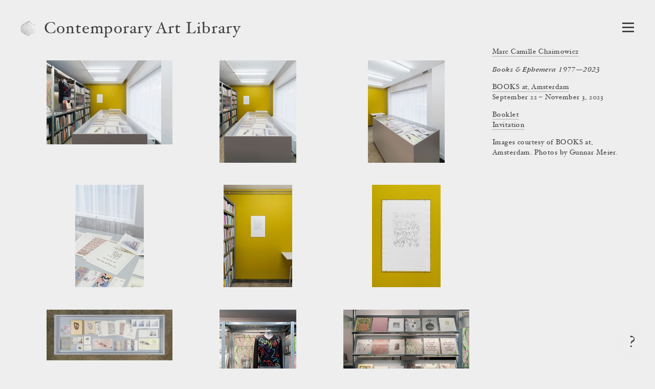

--- FILE ---
content_type: text/html; charset=utf-8
request_url: https://www.contemporaryartlibrary.org/project/marc-camille-chaimowicz-at-books-at-amsterdam-31371
body_size: 4707
content:
<!DOCTYPE html><html lang="en"><head><meta charSet="utf-8"/><link rel="icon" href="/logo1.png"/><meta name="viewport" content="width=device-width, initial-scale=1.0"/><title>Marc Camille Chaimowicz at BOOKS at, Amsterdam | Contemporary Art Library</title><meta property="og:image" content="https://cdn.contemporaryartlibrary.org/store/image/677941/imagefile/medium-9de05eb1851958bc3fe323d012f25946.jpg"/><meta property="og:url" content="https://www.contemporaryartlibrary.org/project/marc-camille-chaimowicz-at-books-at-amsterdam-31371"/><meta property="og:title" content="Marc Camille Chaimowicz at BOOKS at, Amsterdam"/><meta property="og:description" content="Documentation of Marc Camille Chaimowicz at BOOKS at, Amsterdam is available at Contemporary Art Library."/><meta name="description" content="Documentation of Marc Camille Chaimowicz at BOOKS at, Amsterdam is available at Contemporary Art Library."/><meta property="og:site_name" content="Contemporary Art Library"/><meta property="og:type" content="website"/><meta name="twitter:card" content="summary_large_image"/><meta name="next-head-count" content="12"/><link rel="preload" href="/_next/static/css/032562b02dc63c29.css" as="style"/><link rel="stylesheet" href="/_next/static/css/032562b02dc63c29.css" data-n-g=""/><link rel="preload" href="/_next/static/css/cf01d339d3a735c0.css" as="style"/><link rel="stylesheet" href="/_next/static/css/cf01d339d3a735c0.css" data-n-p=""/><noscript data-n-css=""></noscript><script defer="" nomodule="" src="/_next/static/chunks/polyfills-c67a75d1b6f99dc8.js"></script><script src="/_next/static/chunks/webpack-aa01c2abd332ee8b.js" defer=""></script><script src="/_next/static/chunks/framework-6253faedcd952885.js" defer=""></script><script src="/_next/static/chunks/main-9ee05b97ef87740a.js" defer=""></script><script src="/_next/static/chunks/pages/_app-6e289c40659bd12e.js" defer=""></script><script src="/_next/static/chunks/2edb282b-1cb426de5d2430f2.js" defer=""></script><script src="/_next/static/chunks/269-5ca5270a7386876c.js" defer=""></script><script src="/_next/static/chunks/7410-c51931e2d3cd3b30.js" defer=""></script><script src="/_next/static/chunks/3209-4d5e119053b15b2c.js" defer=""></script><script src="/_next/static/chunks/2155-b951c2749f715caf.js" defer=""></script><script src="/_next/static/chunks/7191-c6841e425538a35c.js" defer=""></script><script src="/_next/static/chunks/5374-fc46204706f5c990.js" defer=""></script><script src="/_next/static/chunks/pages/project/%5B...slug%5D-220957a9a9d5d4c7.js" defer=""></script><script src="/_next/static/IUI4-ihUt4JVUsnfHc0gf/_buildManifest.js" defer=""></script><script src="/_next/static/IUI4-ihUt4JVUsnfHc0gf/_ssgManifest.js" defer=""></script></head><body><div id="__next"><div id="react-modal-ListModal-appElement"><header class="HeaderWrap_wrap__ykHjZ"><a aria-label="Return to homepage" aria-current="false" aria-hidden="true" tabindex="-1" href="/"><div class="styles_logo___kh2A styles_logo1__ZFnam"><img src="/logo1.png" alt="Contemporary Art Library logo"/></div></a><div class="styles_headerText__ZW2hx"><a aria-current="false" href="/">Contemporary Art Library </a></div><button type="button" class="Burger_burger__QywXf" aria-label="Open Navigation" aria-haspopup="true"><span class="Burger_outline__qQmk6" tabindex="-1"></span><span class="Burger_burgerShadow__aSrra"></span><span class="Burger_burgerWrap__qNuDT"><span class="Burger_burgerLine__nZsV8"></span><span class="Burger_burgerLine__nZsV8"></span><span class="Burger_burgerLine__nZsV8"></span></span><svg xmlns="http://www.w3.org/2000/svg" viewBox="0 0 13.79 12.03" class="styles_svg__EjflN Burger_x__0dT8a"><path class="styles_path__4z81V" d="M13.289,11.173c0,.239-.068.359-.205.359-.342,0-.772-.026-1.293-.078q-.858-.076-1.484-.076t-1.614.076q-.9.078-1.408.078c-.137,0-.2-.12-.2-.359,0-.213.067-.328.2-.346q1-.127,1-.627a3.751,3.751,0,0,0-.806-1.549L6.312,7.031,5.187,8.665a4.317,4.317,0,0,0-.932,1.56q0,.462,1.008.6c.12.018.179.133.179.346,0,.239-.068.359-.205.359a10.609,10.609,0,0,1-1.146-.078c-.5-.051-.9-.076-1.221-.076a9.438,9.438,0,0,0-1.222.09,7.683,7.683,0,0,1-.869.064c-.134,0-.2-.12-.2-.359,0-.213.077-.328.231-.346a3.713,3.713,0,0,0,1.638-.518A10.033,10.033,0,0,0,4.034,8.665L5.886,6.437,3.676,3.365A7.859,7.859,0,0,0,2.2,1.678,3.171,3.171,0,0,0,.706,1.2C.569,1.185.5,1.068.5.85.5.615.569.5.706.5q.525,0,1.318.077.883.077,1.5.076T5.071.575Q5.89.5,6.415.5c.137,0,.205.12.205.358,0,.214-.068.329-.205.346q-1.035.115-1.036.627A3.653,3.653,0,0,0,6.2,3.365l1.06,1.473,1.1-1.473a4.512,4.512,0,0,0,.922-1.571q0-.463-1-.592c-.137-.017-.205-.134-.205-.352,0-.235.068-.352.205-.352A11.173,11.173,0,0,1,9.448.575a12.029,12.029,0,0,0,1.217.076A10.5,10.5,0,0,0,11.932.562,7.891,7.891,0,0,1,12.8.5c.136,0,.205.12.205.358,0,.214-.078.329-.236.346a4.065,4.065,0,0,0-1.688.511,9.9,9.9,0,0,0-1.6,1.544L7.746,5.562l2.232,3.1a7.978,7.978,0,0,0,1.514,1.67,3.474,3.474,0,0,0,1.582.492C13.217,10.845,13.289,10.96,13.289,11.173Z"></path></svg></button></header><main><div class="ProjectView_wrap__IcbaV"><div class="Caption_caption__mTkvv"><div class="CaptionHeader_header__64r8Z"><h1><span class="Caption_artist__MVASe"><a href="/artist/marc-camille-chaimowicz-4934#project-31371">Marc Camille Chaimowicz</a></span><span class="Caption_title__2iQzQ"><i><span>Books & Ephemera 1977—2023</span></i></span><div><a href="/venue/books-at-11845#project-31371">BOOKS at, Amsterdam</a></div></h1></div><div>September 22 – November 3, 2023</div><ul class="Caption_docs__GcbVl" aria-label="Attached files"><li><a href="https://cdn.contemporaryartlibrary.org/store/doc/43579/docfile/1d30a4db872cae52b6357fe60aee3138.pdf">Booklet</a></li><li><a href="https://cdn.contemporaryartlibrary.org/store/doc/43578/docfile/54908f903ee1c525286a037166eee0fc.pdf">Invitation</a></li></ul><div class="Caption_imageCaption__ARBRs">Images courtesy of BOOKS at, Amsterdam. Photos by Gunnar Meier.</div></div><div style="position:absolute;left:-10000px;top:auto;width:1px;height:1px;overflow:hidden"><h2>Exhibition Images</h2><div>This page contains 10 images and 0 videos documenting this exhibition. 0 images contain text descriptions.</div></div><ul class="ProjectView_images__JIeQ4"><li class="ProjectView_img__yiYiz"><button class="ProjectView_thumbLink__kvhaC"><div class="lazyload-wrapper "><img src="data:image/svg+xml,%3Csvg%20xmlns%3D%22http%3A%2F%2Fwww.w3.org%2F2000%2Fsvg%22%20viewBox%3D%220%200%201498.9293361884368%201000%22%3E%3C%2Fsvg%3E" alt=""/></div></button></li><li class="ProjectView_img__yiYiz"><button class="ProjectView_thumbLink__kvhaC"><div class="lazyload-wrapper "><img src="data:image/svg+xml,%3Csvg%20xmlns%3D%22http%3A%2F%2Fwww.w3.org%2F2000%2Fsvg%22%20viewBox%3D%220%200%20750%201000%22%3E%3C%2Fsvg%3E" alt=""/></div></button></li><li class="ProjectView_img__yiYiz"><button class="ProjectView_thumbLink__kvhaC"><div class="lazyload-wrapper "><img src="data:image/svg+xml,%3Csvg%20xmlns%3D%22http%3A%2F%2Fwww.w3.org%2F2000%2Fsvg%22%20viewBox%3D%220%200%20750%201000%22%3E%3C%2Fsvg%3E" alt=""/></div></button></li><li class="ProjectView_img__yiYiz"><button class="ProjectView_thumbLink__kvhaC"><div class="lazyload-wrapper "><img src="data:image/svg+xml,%3Csvg%20xmlns%3D%22http%3A%2F%2Fwww.w3.org%2F2000%2Fsvg%22%20viewBox%3D%220%200%20667.1428571428571%201000%22%3E%3C%2Fsvg%3E" alt=""/></div></button></li><li class="ProjectView_img__yiYiz"><button class="ProjectView_thumbLink__kvhaC"><div class="lazyload-wrapper "><img src="data:image/svg+xml,%3Csvg%20xmlns%3D%22http%3A%2F%2Fwww.w3.org%2F2000%2Fsvg%22%20viewBox%3D%220%200%20667.1428571428571%201000%22%3E%3C%2Fsvg%3E" alt=""/></div></button></li><li class="ProjectView_img__yiYiz"><button class="ProjectView_thumbLink__kvhaC"><div class="lazyload-wrapper "><img src="data:image/svg+xml,%3Csvg%20xmlns%3D%22http%3A%2F%2Fwww.w3.org%2F2000%2Fsvg%22%20viewBox%3D%220%200%20667.1428571428571%201000%22%3E%3C%2Fsvg%3E" alt=""/></div></button></li><li class="ProjectView_img__yiYiz"><button class="ProjectView_thumbLink__kvhaC"><div class="lazyload-wrapper "><img src="data:image/svg+xml,%3Csvg%20xmlns%3D%22http%3A%2F%2Fwww.w3.org%2F2000%2Fsvg%22%20viewBox%3D%220%200%202484.03122782115%201000%22%3E%3C%2Fsvg%3E" alt=""/></div></button></li><li class="ProjectView_img__yiYiz"><button class="ProjectView_thumbLink__kvhaC"><div class="lazyload-wrapper "><img src="data:image/svg+xml,%3Csvg%20xmlns%3D%22http%3A%2F%2Fwww.w3.org%2F2000%2Fsvg%22%20viewBox%3D%220%200%20750%201000%22%3E%3C%2Fsvg%3E" alt=""/></div></button></li><li class="ProjectView_img__yiYiz"><button class="ProjectView_thumbLink__kvhaC"><div class="lazyload-wrapper "><img src="data:image/svg+xml,%3Csvg%20xmlns%3D%22http%3A%2F%2Fwww.w3.org%2F2000%2Fsvg%22%20viewBox%3D%220%200%201457.119067443797%201000%22%3E%3C%2Fsvg%3E" alt=""/></div></button></li><li class="ProjectView_img__yiYiz"><button class="ProjectView_thumbLink__kvhaC"><div class="lazyload-wrapper "><img src="data:image/svg+xml,%3Csvg%20xmlns%3D%22http%3A%2F%2Fwww.w3.org%2F2000%2Fsvg%22%20viewBox%3D%220%200%201500.2143163309045%201000%22%3E%3C%2Fsvg%3E" alt=""/></div></button></li></ul></div></main><button type="button" class="styles_question__Mk_mx" aria-label="Frequently asked questions"><span class="styles_shadow__rY7nj"></span>?</button></div></div><script id="__NEXT_DATA__" type="application/json">{"props":{"pageProps":{"projectObject":{"id":31371,"listing_title":"Books \u0026 Ephemera 1977—2023","listing_venue":"BOOKS at, Amsterdam","id_and_slug":"31371-books-ephemera-1977-2023","cal_slug":"marc-camille-chaimowicz-at-books-at-amsterdam-31371","sortable_date":"2023-09-22","image_credit":"Images courtesy of BOOKS at, Amsterdam. Photos by Gunnar Meier.","venue_override":"","artist_override":"","is_preview":false,"is_group_exhibition":false,"caption_artist":[{"title":"Marc Camille Chaimowicz","slug":"marc-camille-chaimowicz-4934"}],"caption_space":[{"title":"BOOKS at, Amsterdam","slug":"books-at-11845"}],"caption_venue":[{"title":"BOOKS at","slug":"books-at-11845"}],"caption_curator":[],"curator_override":"","venue_slug":"books-at-11845","venue":"BOOKS at","venue_url":"https://booksat.net","city":"Amsterdam","date":"September 22 – November 3, 2023","images":[{"caq_thumb":"https://cdn.contemporaryartlibrary.org/store/image/677932/imagefile/caq_thumb-f9a04ab207f3cfee2525d4bfd9158e90.jpg","medium":"https://cdn.contemporaryartlibrary.org/store/image/677932/imagefile/medium-26bf81c464331abc8c79af318e7f6d29.jpg","large":"https://cdn.contemporaryartlibrary.org/store/image/677932/imagefile/large-65fde1a114f07a929395d00c7a0f9905.jpg","xlarge":"https://cdn.contemporaryartlibrary.org/store/image/677932/imagefile/xlarge-c327b81e78dec87f1c32d73a6691e66b.jpg","original_jpeg":"https://cdn.contemporaryartlibrary.org/store/image/677932/imagefile/original_jpeg-059f45ec19369888ec60daafca5a1d8f.jpg","aspectRatio":1.4989293361884368,"width":3500,"description":null,"caption":null,"work_caption":null,"credit":null},{"caq_thumb":"https://cdn.contemporaryartlibrary.org/store/image/677918/imagefile/caq_thumb-13882aa1012bae4dc1a464fd861b315e.jpg","medium":"https://cdn.contemporaryartlibrary.org/store/image/677918/imagefile/medium-26ee63ec9ae72a74967e2a3e4fd57b50.jpg","large":"https://cdn.contemporaryartlibrary.org/store/image/677918/imagefile/large-9d14c576577908d2d1964fe2e2318756.jpg","xlarge":"https://cdn.contemporaryartlibrary.org/store/image/677918/imagefile/xlarge-e839523f54bbb9f385cc59b5a012a66d.jpg","original_jpeg":"https://cdn.contemporaryartlibrary.org/store/image/677918/imagefile/original_jpeg-3579543bf8ddf87e8ab7ef3d224c014a.jpg","aspectRatio":0.75,"width":2625,"description":null,"caption":null,"work_caption":null,"credit":null},{"caq_thumb":"https://cdn.contemporaryartlibrary.org/store/image/677916/imagefile/caq_thumb-c080c6b12a5301d8cf1a6cf07f02c54a.jpg","medium":"https://cdn.contemporaryartlibrary.org/store/image/677916/imagefile/medium-c37d40d2810dfaafc1c8ca7393dfb40e.jpg","large":"https://cdn.contemporaryartlibrary.org/store/image/677916/imagefile/large-a496b4453b4564c608065a5e0ecedfaf.jpg","xlarge":"https://cdn.contemporaryartlibrary.org/store/image/677916/imagefile/xlarge-d579a2cafcfba7c4094529202784f5c2.jpg","original_jpeg":"https://cdn.contemporaryartlibrary.org/store/image/677916/imagefile/original_jpeg-97002d913e75ca1e1b13cd9d7d80192c.jpg","aspectRatio":0.75,"width":2625,"description":null,"caption":null,"work_caption":null,"credit":null},{"caq_thumb":"https://cdn.contemporaryartlibrary.org/store/image/677920/imagefile/caq_thumb-8843678932932fc650a67da3688b2128.jpg","medium":"https://cdn.contemporaryartlibrary.org/store/image/677920/imagefile/medium-f810b4dabaf6341d62e71a73d9ca6181.jpg","large":"https://cdn.contemporaryartlibrary.org/store/image/677920/imagefile/large-07ba2f538c83357cb8dfdc6152b5e267.jpg","xlarge":"https://cdn.contemporaryartlibrary.org/store/image/677920/imagefile/xlarge-354f28cbab364c7854d18ef1c842d5d5.jpg","original_jpeg":"https://cdn.contemporaryartlibrary.org/store/image/677920/imagefile/original_jpeg-3367ea6d23f7dbc1f59966f0dc7a3f50.jpg","aspectRatio":0.6671428571428571,"width":2335,"description":null,"caption":null,"work_caption":null,"credit":null},{"caq_thumb":"https://cdn.contemporaryartlibrary.org/store/image/677936/imagefile/caq_thumb-f7253bfd55687d0b1a74e6a56316a634.jpg","medium":"https://cdn.contemporaryartlibrary.org/store/image/677936/imagefile/medium-b0f723fd77668c84a7b155ae30cccd12.jpg","large":"https://cdn.contemporaryartlibrary.org/store/image/677936/imagefile/large-a40141a20f5a8e3c5af3f570e5ee5a0e.jpg","xlarge":"https://cdn.contemporaryartlibrary.org/store/image/677936/imagefile/xlarge-c063d3252847023b5050e5316aa4188d.jpg","original_jpeg":"https://cdn.contemporaryartlibrary.org/store/image/677936/imagefile/original_jpeg-d1de4e6b456d18d365854fbc44fa7efb.jpg","aspectRatio":0.6671428571428571,"width":2335,"description":null,"caption":null,"work_caption":null,"credit":null},{"caq_thumb":"https://cdn.contemporaryartlibrary.org/store/image/677941/imagefile/caq_thumb-09fb08a6a833c47c852b33aa296767c1.jpg","medium":"https://cdn.contemporaryartlibrary.org/store/image/677941/imagefile/medium-9de05eb1851958bc3fe323d012f25946.jpg","large":"https://cdn.contemporaryartlibrary.org/store/image/677941/imagefile/large-166b84167c23c6874b50fb4b80446c3b.jpg","xlarge":"https://cdn.contemporaryartlibrary.org/store/image/677941/imagefile/xlarge-03f107262c211890186448541a588f3c.jpg","original_jpeg":"https://cdn.contemporaryartlibrary.org/store/image/677941/imagefile/original_jpeg-c75207b958e3c560dafc0173708b0f53.jpg","aspectRatio":0.6671428571428571,"width":2335,"description":null,"caption":null,"work_caption":null,"credit":null},{"caq_thumb":"https://cdn.contemporaryartlibrary.org/store/image/677939/imagefile/caq_thumb-4f7482b5828502307b59f43d8c8caf1d.jpg","medium":"https://cdn.contemporaryartlibrary.org/store/image/677939/imagefile/medium-927222089b6dfaf683ceab1dcde08d33.jpg","large":"https://cdn.contemporaryartlibrary.org/store/image/677939/imagefile/large-0017f0105bdb7978bda54d8a507bf341.jpg","xlarge":"https://cdn.contemporaryartlibrary.org/store/image/677939/imagefile/xlarge-8c347e6062d9b8b7fbb7f0cfb27138ae.jpg","original_jpeg":"https://cdn.contemporaryartlibrary.org/store/image/677939/imagefile/original_jpeg-8ebe71ab37eea51daf055e49f9fd4904.jpg","aspectRatio":2.48403122782115,"width":3500,"description":null,"caption":null,"work_caption":null,"credit":null},{"caq_thumb":"https://cdn.contemporaryartlibrary.org/store/image/677944/imagefile/caq_thumb-12db5598b14bf606ed146c7afa821539.jpg","medium":"https://cdn.contemporaryartlibrary.org/store/image/677944/imagefile/medium-9ee3d50737385549d51c8a3a60839887.jpg","large":"https://cdn.contemporaryartlibrary.org/store/image/677944/imagefile/large-79735809736eb994adbe08733814fe9e.jpg","xlarge":"https://cdn.contemporaryartlibrary.org/store/image/677944/imagefile/xlarge-fb8afdf51dd49e00b11aad54af3ec551.jpg","original_jpeg":"https://cdn.contemporaryartlibrary.org/store/image/677944/imagefile/original_jpeg-b0d07d6e798bace600944bbe8c92e02b.jpg","aspectRatio":0.75,"width":2625,"description":null,"caption":null,"work_caption":null,"credit":null},{"caq_thumb":"https://cdn.contemporaryartlibrary.org/store/image/677945/imagefile/caq_thumb-2a40484f821cb5305fc2c08baf4227a6.jpg","medium":"https://cdn.contemporaryartlibrary.org/store/image/677945/imagefile/medium-4041d3a4a4b791619007f6e41f4cbeaf.jpg","large":"https://cdn.contemporaryartlibrary.org/store/image/677945/imagefile/large-a276e3a829d56dd682ce14ca7619b8b9.jpg","xlarge":"https://cdn.contemporaryartlibrary.org/store/image/677945/imagefile/xlarge-107c584c316fd2bbe16e2c24fefb7dfc.jpg","original_jpeg":"https://cdn.contemporaryartlibrary.org/store/image/677945/imagefile/original_jpeg-5038b00f7dd524ce3a9a0d1d2296e3f3.jpg","aspectRatio":1.4571190674437968,"width":3500,"description":null,"caption":null,"work_caption":null,"credit":null},{"caq_thumb":"https://cdn.contemporaryartlibrary.org/store/image/677943/imagefile/caq_thumb-2f3e6e35a484dea06713bb15b119f7eb.jpg","medium":"https://cdn.contemporaryartlibrary.org/store/image/677943/imagefile/medium-f76bb3f77530c5f1865b9362093230ee.jpg","large":"https://cdn.contemporaryartlibrary.org/store/image/677943/imagefile/large-eeaa7f9469a6b51b97a187df1ec7f2a3.jpg","xlarge":"https://cdn.contemporaryartlibrary.org/store/image/677943/imagefile/xlarge-8d75eb3e2b5f0e1ecc0e2de79b9dce24.jpg","original_jpeg":"https://cdn.contemporaryartlibrary.org/store/image/677943/imagefile/original_jpeg-1e36fc1842eb15d1f09881655eac316f.jpg","aspectRatio":1.5002143163309045,"width":3500,"description":null,"caption":null,"work_caption":null,"credit":null}],"primary_image":"https://cdn.contemporaryartlibrary.org/store/image/677941/imagefile/medium-9de05eb1851958bc3fe323d012f25946.jpg","docs":[{"url":"https://cdn.contemporaryartlibrary.org/store/doc/43579/docfile/1d30a4db872cae52b6357fe60aee3138.pdf","tag":"Booklet"},{"url":"https://cdn.contemporaryartlibrary.org/store/doc/43578/docfile/54908f903ee1c525286a037166eee0fc.pdf","tag":"Invitation"}],"video_embed":null,"meta_title":"Marc Camille Chaimowicz at BOOKS at, Amsterdam","is_featured_on_library":true,"daily_contributor":null,"parents":[]},"childRecords":[],"params":{"slug":["marc-camille-chaimowicz-at-books-at-amsterdam-31371"]}},"navData":[["accessibility","Accessibility"],["contact","Contact Us"],["special_collections","Special Collections"],["partnership","Become a Partner"],["tos","Terms of Service"],["founding_partner","Become a Founding Partner"],["artist-committee","Artist Committee"],["thankyou","Thank You!"],["past_projects_application","Apply to Submit Past Projects"],["mission","Mission"]],"universityId":null,"__N_SSG":true},"page":"/project/[...slug]","query":{"slug":["marc-camille-chaimowicz-at-books-at-amsterdam-31371"]},"buildId":"IUI4-ihUt4JVUsnfHc0gf","isFallback":false,"gsp":true,"appGip":true,"scriptLoader":[]}</script><script defer src="https://static.cloudflareinsights.com/beacon.min.js/vcd15cbe7772f49c399c6a5babf22c1241717689176015" integrity="sha512-ZpsOmlRQV6y907TI0dKBHq9Md29nnaEIPlkf84rnaERnq6zvWvPUqr2ft8M1aS28oN72PdrCzSjY4U6VaAw1EQ==" data-cf-beacon='{"version":"2024.11.0","token":"838515361a0142a6aa12e2349d8c7245","r":1,"server_timing":{"name":{"cfCacheStatus":true,"cfEdge":true,"cfExtPri":true,"cfL4":true,"cfOrigin":true,"cfSpeedBrain":true},"location_startswith":null}}' crossorigin="anonymous"></script>
</body></html>

--- FILE ---
content_type: text/css; charset=UTF-8
request_url: https://www.contemporaryartlibrary.org/_next/static/css/9e185af024f797dc.css
body_size: 2711
content:
.Flash_modalBackground__ku6lL{position:absolute;top:0;left:0;width:100%;height:100%;display:flex;align-items:center;justify-content:center}.Flash_modal__BSybx{width:700px;max-width:calc(100vw - 50px);padding:25px;background:#fff;font:var(--large);text-align:center;cursor:default;position:relative}.Flash_message__pYedj{margin-right:30px}.Flash_closeButton__vKmuV{position:absolute;top:15px;right:15px;background:none;border:none;font-size:24px;font-weight:700;cursor:pointer;color:#666;width:30px;height:30px;display:flex;align-items:center;justify-content:center;border-radius:50%;transition:background-color .2s ease}.Flash_closeButton__vKmuV:hover{background-color:#f0f0f0;color:#333}.Flash_closeButton__vKmuV:focus{outline:2px solid #007bff;outline-offset:2px}.styles_svg__EjflN{width:22px;display:block}.styles_path__4z81V{fill:var(--black)}.Burger_burger__QywXf{z-index:12;position:fixed;top:34px;right:31px;padding:10px}div#__next[aria-hidden] .Burger_burger__QywXf{display:none}@media(max-width:46.24em){.Burger_burger__QywXf{top:10px;right:14px}}.Burger_burgerShadow__aSrra{background:var(--bg);z-index:-1;border-radius:100%;filter:blur(6px);opacity:.5;transform:scale(.7)}.Burger_burgerShadow__aSrra,.Burger_outline__qQmk6{position:absolute;top:0;right:0;height:100%;width:100%}.Burger_outline__qQmk6{outline:none;display:block;cursor:pointer}.Burger_burger__QywXf:focus>.Burger_outline__qQmk6{box-shadow:0 0 2px 2px #51a7e8}.Burger_burger__QywXf:focus,.Burger_outline__qQmk6:focus{outline:none}.Burger_burgerWrap__qNuDT{height:19px;width:23px;display:flex;flex-direction:column;justify-content:space-between}.Burger_isActive__DTQhQ .Burger_burgerWrap__qNuDT{display:none}.Burger_burgerLine__nZsV8{display:block;height:3px;background:var(--black)}.Burger_x__0dT8a{display:none}.Burger_isActive__DTQhQ .Burger_x__0dT8a{display:block}.styles_headerText__ZW2hx{margin-left:46px;font:var(--large);line-height:1;letter-spacing:.03em}@media(max-width:27.49em){.styles_headerText__ZW2hx{font:var(--large);position:static;margin:50px 0 3px}}.styles_headerText__ZW2hx span{letter-spacing:.02em}.styles_logo___kh2A{position:fixed;z-index:10}.styles_logo___kh2A img{max-width:100%}.styles_logo1__ZFnam{top:37px;width:29px}@media(max-width:46.24em){.styles_logo1__ZFnam{top:16px}}@media(max-width:27.49em){.styles_logo1__ZFnam{width:34px;transform:translateX(-3px)}}.styles_logo2__0i6j7{top:42px;width:29px}@media(max-width:46.24em){.styles_logo2__0i6j7{top:19px}}@media(max-width:27.49em){.styles_logo2__0i6j7{width:39px;transform:translateX(-3px)}}.styles_logo3__QexMB{top:40px;width:29px}@media(max-width:46.24em){.styles_logo3__QexMB{top:19px}}@media(max-width:27.49em){.styles_logo3__QexMB{width:38px;transform:translateX(-3px)}}.styles_logo4__2MUlf{top:39px;width:27px}@media(max-width:46.24em){.styles_logo4__2MUlf{top:19px}}@media(max-width:27.49em){.styles_logo4__2MUlf{top:16px;width:34px;transform:translateX(-3px)}}.HeaderWrap_wrap__ykHjZ{display:flex;padding:42px 40px 22px}@media(max-width:46.24em){.HeaderWrap_wrap__ykHjZ{padding:23px 25px 22px}}.Search_advancedLink__QtA5D button span,.Search_suggestion__SWSU8 a{border-bottom:2px solid #ccc}.Search_searchWrap__0bhar{margin:0 0 74px;padding:0 86px;position:relative;width:1040px;max-width:100%}@media(max-width:46.24em){.Search_searchWrap__0bhar{margin-bottom:40px;padding:0 25px}}.Search_container__BbHf5{position:relative;width:100%}.Search_hasNoResults__VppoQ .Search_container__BbHf5{margin:0 auto}.Search_input__KnaAE{display:block;margin:66px auto 20px;border:2px solid var(--black);border-radius:.5rem;width:100%;font:var(--large);padding:10px 54px 10px 30px;cursor:default;outline:none;color:var(--black)}@media(max-width:46.24em){.Search_input__KnaAE{font-size:2.3rem;padding:12px 18px 8px;min-width:0;width:100%;margin-top:30px}.Search_input__KnaAE:focus{padding:12px 68px 8px 18px}}@media(max-width:23.115em){.Search_input__KnaAE{font-size:1.8rem;padding:14px 18px 8px}.Search_input__KnaAE:focus{padding:12px 68px 8px 18px}}.Search_input__KnaAE::-moz-placeholder{color:#aaa;text-rendering:geometricPrecision}.Search_input__KnaAE:-ms-input-placeholder{color:#aaa;text-rendering:geometricPrecision}.Search_input__KnaAE::placeholder{color:#aaa;text-rendering:geometricPrecision}.Search_suggestionsContainer__ZoB5j{background:var(--bg)}@media(max-width:46.24em){.Search_suggestionsContainer__ZoB5j{margin-top:38px}}.Search_noResults__O1BDj,.Search_suggestionsList__DyZz0{padding:1px 32px 0;font:var(--large)}@media(max-width:46.24em){.Search_noResults__O1BDj,.Search_suggestionsList__DyZz0{padding:0 0 6px}}.Search_suggestion__SWSU8{margin:30px 0}@media(max-width:46.24em){.Search_suggestion__SWSU8{margin:22px 0}}.Search_suggestion__SWSU8 a{display:inline}.Search_isHighlighted__NyMDa{outline:2px solid #51a7e8;outline-offset:8px;cursor:pointer}.Search_isHighlighted__NyMDa:hover{outline:none}.Search_buttons__SA_VS{position:absolute;top:21px;right:100px;font-size:2.2rem;line-height:1}@media(max-width:46.24em){.Search_buttons__SA_VS{top:14px;right:40px}}.Search_submitSearch___jw0e{margin-right:8px}.Search_submitSearch___jw0e svg{width:20px;position:relative;top:6px}.Search_x__ErGmB{cursor:pointer}.Search_noResults__O1BDj{background:var(--bg);width:1040px;max-width:100%;padding:0 86px}@media(max-width:46.24em){.Search_noResults__O1BDj{padding:0 26px}}.Search_noResults__O1BDj div{margin:30px auto;padding:0 32px}@media(max-width:46.24em){.Search_noResults__O1BDj div{padding:0}}.Search_advancedLink__QtA5D{margin:54px 0 14px;padding:0 32px;font:var(--large);font-style:italic;text-align:left}.Search_advancedLink__QtA5D button{text-align:left}.Search_advancedLink__QtA5D button span{cursor:pointer}@media(max-width:46.24em){.Search_advancedLink__QtA5D{padding:0}}.Search_advancedOpen__sZB3q .Search_searchWrap__0bhar{opacity:.3}.Search_advancedOpen__sZB3q .Search_searchWrap__0bhar *{pointer-events:none;-webkit-user-select:none;-moz-user-select:none;-ms-user-select:none;user-select:none}.Nav_nav__qW6YP{position:fixed;z-index:10;height:100%;width:100%;top:0;left:0;overflow-y:auto;-webkit-overflow-scrolling:touch;padding:0 0 8px;background:var(--bg);font:var(--large)}.Nav_nav__qW6YP .Nav_links__o_ntM{display:flex;justify-content:space-between;max-width:1660px;padding:0 86px 30px}@media(max-width:61.3025em){.Nav_nav__qW6YP .Nav_links__o_ntM{display:block}}@media(max-width:46.24em){.Nav_nav__qW6YP .Nav_links__o_ntM{padding:0 25px 20px}}.Nav_nav__qW6YP .Nav_links__o_ntM ul{flex-basis:calc(50% - 50px)}@media(max-width:46.24em){.Nav_nav__qW6YP .Nav_links__o_ntM ul{margin-top:14px}}@media(max-width:61.3025em){.Nav_nav__qW6YP .Nav_links__o_ntM ul{width:auto}}.Nav_nav__qW6YP .Nav_links__o_ntM ul:first-child{flex-grow:1}.Nav_nav__qW6YP .Nav_links__o_ntM ul li{list-style:none}@media(max-width:46.24em){.Nav_nav__qW6YP .Nav_links__o_ntM ul li{margin-left:0}}.Nav_nav__qW6YP .Nav_links__o_ntM ul li a,.Nav_nav__qW6YP .Nav_links__o_ntM ul li button{cursor:pointer}.Nav_nav__qW6YP .Nav_links__o_ntM ul ul li{margin-left:64px}@media(max-width:46.24em){.Nav_nav__qW6YP .Nav_links__o_ntM ul ul li{margin-left:10px}}.Nav_nav__qW6YP.Nav_searchOpen__LmNBw .Nav_links__o_ntM,.Nav_nav__qW6YP.Nav_searchOpen__LmNBw .Nav_navLogo__dkQxd{visibility:hidden}.Nav_nav__qW6YP .Nav_ackLink__TIxI9{cursor:pointer}.Nav_navLogo__dkQxd{max-width:980px;margin:18px auto 0}@media(min-width:61.3125em){.Nav_navLogo__dkQxd{display:none}}.Nav_navLogo__dkQxd.Nav_hideOnMobile__4m6V2{display:block}@media(max-width:61.3025em){.Nav_navLogo__dkQxd.Nav_hideOnMobile__4m6V2{display:none}}.Nav_navLogo__dkQxd img{width:160px;max-width:100%;margin-top:30px;margin-left:50px}@media(max-width:61.3025em){.Nav_navLogo__dkQxd img{margin-left:0}}.Nav_protected__vw1Jx{pointer-events:none}.styles_a__xtD46 a,.styles_q__Qp_yX span.styles_underline__PENda{border-bottom:2px solid #ccc}.styles_overlay__o0lx_{position:fixed;top:0;left:0;width:100%;height:100%;padding:25px 86px 60px;font:var(--large);background:var(--bg);overflow:auto;-webkit-overflow-scrolling:touch;z-index:12}@media(max-width:46.24em){.styles_overlay__o0lx_{padding:35px 25px 60px}}.styles_header__UW6j4{margin:25px 0 12px;font:var(--large)}@media(max-width:46.24em){.styles_header__UW6j4{margin-top:0}}.styles_x__TPXPK{position:fixed;top:34px;right:27px;padding:10px 14px;cursor:pointer}@media(max-width:46.24em){.styles_x__TPXPK{top:10px;right:10px}}.styles_q__Qp_yX{margin:12px 0;-webkit-user-select:none;-moz-user-select:none;-ms-user-select:none;user-select:none;cursor:pointer}.styles_a__xtD46{margin:24px 0 52px}.styles_question__Mk_mx{position:fixed;padding:27px 39px;bottom:0;right:0;font:var(--large);cursor:pointer;text-shadow:0 0 5px var(--bg)}@media(max-width:46.24em){.styles_question__Mk_mx{padding:25px}}.styles_shadow__rY7nj{position:absolute;top:-1px;right:0;height:100%;width:100%;background:var(--bg);z-index:-1;border-radius:100%;filter:blur(17px);transform:scale(.35);opacity:.5}.Directory_letterList__G7wR3 li a,.Directory_letter__jKc6s a{border-bottom:2px solid #ccc}.Directory_wrap__LtrME{width:1660px;max-width:100%;margin:0;padding:0 43px 30px 86px;position:relative}@media(max-width:61.3025em){.Directory_wrap__LtrME{padding:0 25px 20px 86px}}@media(max-width:46.24em){.Directory_wrap__LtrME{padding:0 25px 20px}}.Directory_text__Xhd4Y{margin-top:40px;font:var(--large)}@media(max-width:46.24em){.Directory_text__Xhd4Y{margin-top:20px}}.Directory_letterList__G7wR3{margin:40px 0 10px;max-width:1080px}.Directory_letterList__G7wR3 li{display:inline-block;font:var(--large);margin:20px 40px 20px 0}@media(max-width:46.24em){.Directory_letterList__G7wR3 li{margin:15px 28px 15px 0}}.Directory_letterList__G7wR3 li a{padding:1px 4px}.Directory_letter__jKc6s{font:var(--large);font-style:italic;margin:56px 0;padding-top:56px;cursor:default}ul li:first-child .Directory_letter__jKc6s{margin-top:0}.Directory_letter__jKc6s a{padding:1px 3px}.Directory_listItem__ryqKC{font:var(--large);margin-bottom:28px}.ListingCaption_h3__OXN0L{font:inherit}.ListingCaption_h3__OXN0L>span{display:block}.ListingCaption_title__DIiIe{font-style:italic}.ProjectListItem_entry__jjeXV{margin-bottom:54px;font:var(--large)}@media(max-width:46.24em){.ProjectListItem_entry__jjeXV{margin-bottom:32px}}.ProjectListItem_entry__jjeXV.ProjectListItem_isDeepLinked__xtItx .ProjectListItem_deepLinkArrow__zdTEY{position:relative}.ProjectListItem_entry__jjeXV.ProjectListItem_isDeepLinked__xtItx .ProjectListItem_deepLinkArrow__zdTEY:after{content:">";opacity:0;position:absolute;left:-50px;top:calc(50% - 1px);transform:translateY(-50%);font-size:4rem;animation:ProjectListItem_highlighted-post-fade__K6qRJ 4s ease-out}@media(max-width:61.3025em){.ProjectListItem_entry__jjeXV.ProjectListItem_isDeepLinked__xtItx .ProjectListItem_deepLinkArrow__zdTEY:after{left:-30px;top:50%;font-size:3.2rem}}@media(max-width:46.24em){.ProjectListItem_entry__jjeXV.ProjectListItem_isDeepLinked__xtItx .ProjectListItem_deepLinkArrow__zdTEY:after{left:-24px;top:50%;transform:translateY(-50%)}}@media(min-width:67.5em){.ProjectListItem_entry__jjeXV.ProjectListItem_isHomepage__cHVo5{font:var(--f1)}}.ProjectListItem_entry__jjeXV.ProjectListItem_isPreview__GRj0g{outline:4px dotted #fd0;outline-offset:20px}@media(max-width:46.24em){.ProjectListItem_entry__jjeXV{font:var(--f1)}}.ProjectListItem_cols__vTdbQ{display:flex;justify-content:space-between}@media(max-width:46.24em){.ProjectListItem_cols__vTdbQ{flex-direction:column-reverse}}@media(min-width:67.5em){.ProjectListItem_isHomepage__cHVo5 .ProjectListItem_cols__vTdbQ{flex-direction:column-reverse}}.ProjectListItem_cols__vTdbQ .ProjectListItem_image__3PGWM{width:280px;min-width:280px;max-width:100%;text-align:right;margin-left:40px}@media(min-width:67.5em){.ProjectListItem_isHomepage__cHVo5 .ProjectListItem_cols__vTdbQ .ProjectListItem_image__3PGWM{width:100%;min-width:160px;text-align:left;margin-bottom:10px;margin-left:0}}@media(max-width:46.24em){.ProjectListItem_cols__vTdbQ .ProjectListItem_image__3PGWM{width:100%;margin:28px 0 16px;text-align:left}}.ProjectListItem_cols__vTdbQ img{max-width:100%;-o-object-fit:contain;object-fit:contain;-o-object-position:right top;object-position:right top;height:200px}@media(min-width:67.5em){.ProjectListItem_isHomepage__cHVo5 .ProjectListItem_cols__vTdbQ img{width:100%;max-width:100%;height:auto;max-height:82vh;-o-object-position:left top;object-position:left top}}@media(max-width:46.24em){.ProjectListItem_cols__vTdbQ img{width:100%;height:auto;max-height:none}}.ProjectListItem_caption__I60Qr{word-break:break-word}.ProjectListItem_anchor__RMU6s{position:relative;top:-35vh;height:0}@media(max-width:46.24em){.ProjectListItem_anchor__RMU6s{top:-100px}}@keyframes ProjectListItem_highlighted-post-fade__K6qRJ{0%{opacity:1}30%{opacity:1}to{opacity:0}}.Announcement_body__9M4c7 a{border-bottom:2px solid #ccc}.Announcement_wrap__FeufN{margin:0 0 54px}@media(max-width:46.24em){.Announcement_wrap__FeufN{margin:22px 0 32px}}.Announcement_image__0muUD{margin:20px 0;width:100%}@media(min-width:46.25em){.Announcement_image__0muUD{width:500px}}@media(min-width:67.5em){.Announcement_image__0muUD{width:calc(50% - 40px)}}@media(min-width:100em){.Announcement_image__0muUD{width:calc(33.3% - 54px)}}.Announcement_image__0muUD img{width:100%;max-width:100%;height:auto;max-height:82vh;-o-object-fit:contain;object-fit:contain;-o-object-position:left top;object-position:left top}@media(max-width:46.24em){.Announcement_image__0muUD img{width:100%;max-height:none}}.Announcement_body__9M4c7{max-width:1390px;font:var(--large)}.HomeItem_dateTitle__zpumE,.HomeItem_section__6obkI{padding:50px 40px;width:100%;page-break-inside:avoid;-moz-column-break-inside:avoid;break-inside:avoid}@media(max-width:46.24em){.HomeItem_dateTitle__zpumE,.HomeItem_section__6obkI{padding:30px 0}}.HomeItem_dateTitle__zpumE{padding-bottom:0;font:var(--large);font-style:italic}.HomeItem_title__JS7Qr{font:var(--large);margin-bottom:25px}@media(max-width:46.24em){.HomeItem_title__JS7Qr{margin-bottom:-5px}}.HomeItemList_modules__o9fvv{position:relative;visibility:hidden}.HomeItemList_modules__o9fvv:not(.HomeItemList_searchOpen__7Gs_k).HomeItemList_hydrated__XC2li{visibility:visible}.HomeItemList_moduleGroup__d4rbl{-moz-column-count:2;column-count:2}@media(max-width:67.49em){.HomeItemList_moduleGroup__d4rbl{-moz-column-count:auto;column-count:auto}}@media(min-width:100em){.HomeItemList_moduleGroup__d4rbl{-moz-column-count:3;column-count:3}}.home_welcome__t8Eeq a{border-bottom:2px solid #ccc}.home_wrap__P5iJb{width:1660px;max-width:100%;margin:0;padding:0 46px 30px}@media(max-width:46.24em){.home_wrap__P5iJb{padding:0 25px 20px}}@media(min-width:100em){.home_wrap__P5iJb{width:2260px}}.home_hidden__WPIMA{visibility:hidden}.home_welcome__t8Eeq{max-width:100%;margin:50px 40px 40px;font:var(--large)}@media(max-width:46.24em){.home_welcome__t8Eeq{margin:50px 0 40px}}.home_welcome__t8Eeq a{padding-bottom:2px}.home_line__PKnpO{border:none;border-bottom:3px solid #aaa;max-width:666px;margin:60px 0}

--- FILE ---
content_type: application/javascript; charset=UTF-8
request_url: https://www.contemporaryartlibrary.org/_next/static/chunks/866-3b7955808df9e0c2.js
body_size: 4305
content:
(self.webpackChunk_N_E=self.webpackChunk_N_E||[]).push([[866],{7394:function(e,t,n){"use strict";n.d(t,{Z:function(){return l}});var r=n(5893);n(7294);var i=n(9008),s=n.n(i);n(6635);var o=n(2155),a=n(1828),c=n.n(a),u=["#","A","B","C","D","E","F","G","H","I","J","K","L","M","N","O","P","Q","R","S","T","U","V","W","X","Y","Z",];function l(e){var t=e.items,n="New art exhibitions and performances from around the world are published every day on our website and in our newsletter.",i="";return(0,r.jsx)(o.Z,{children:(0,r.jsxs)(r.Fragment,{children:[(0,r.jsxs)(s(),{children:[(0,r.jsx)("title",{children:"Contemporary Art Library | Directory"}),(0,r.jsx)("meta",{property:"og:url",content:"https://directory.contemporaryartlibrary.org"}),(0,r.jsx)("meta",{property:"og:image",content:"https://www.contemporaryartlibrary.org/logo1-sharing.png"}),(0,r.jsx)("meta",{property:"og:description",content:n}),(0,r.jsx)("meta",{name:"description",content:n}),(0,r.jsx)("meta",{property:"og:site_name",content:"Contemporary Art Library | Directory"}),(0,r.jsx)("meta",{property:"og:type",content:"website"}),(0,r.jsx)("meta",{name:"twitter:card",content:"summary_large_image"})]}),(0,r.jsxs)("div",{className:c().wrap,children:[(0,r.jsxs)("div",{className:c().text,children:["This directory includes all ",t.length," venues for which we have documentation of at least 6 projects:"]}),(0,r.jsx)("ul",{className:c().letterList,children:u.map(function(e){return(0,r.jsx)("li",{children:(0,r.jsx)("a",{href:"#".concat(e),children:e})},e)})}),(0,r.jsx)("ul",{children:t.map(function(e){var t=e.title[0].normalize("NFD").replace(/[\u0300-\u036f]/g,"").toUpperCase(),n=t.match(/[A-Z]/)?t:"#",s=i!==n?(0,r.jsx)("div",{id:n,className:c().letter,children:(0,r.jsx)("a",{href:"#top",children:n})}):null;return i!==n&&(i=n),(0,r.jsxs)("li",{children:[s,(0,r.jsx)("div",{className:c().listItem,children:(0,r.jsx)("a",{href:"https://www.contemporaryartlibrary.org/venue/".concat(e.slug),children:e.title})})]},e.slug)})})]})]})})}},4212:function(e,t,n){"use strict";n.d(t,{Z:function(){return L}});var r=n(4924),i=n(3375),s=n(1566),o=n(5893),a=n(7294),c=n(1163),u=n(2524),l=n.n(u),d=n(8604),m=n(4626),p=n(9504),h=n(9854),f=n(352),_=n.n(f);function v(e){var t=e.item,n=t.image_versions;return(0,o.jsxs)("div",{className:_().wrap,children:[!!n&&(0,o.jsx)("div",{className:_().image,children:(0,o.jsx)(h.Z,{src:n.medium,aspectRatio:n.aspectRatio,originalWidth:n.width})}),(0,o.jsx)("div",{className:_().body,dangerouslySetInnerHTML:{__html:t.body}})]})}var g=n(4538),y=n.n(g);function j(e){var t=e.type,n=e.item,r=e.children;return"date"===t?(0,o.jsx)("div",{className:y().dateTitle,role:"listitem",children:n.body}):"announcement"===t?(0,o.jsx)("div",{className:y().section,role:"listitem",children:(0,o.jsx)(v,{item:n})}):(0,o.jsxs)("div",{className:y().section,role:"listitem",children:[(0,o.jsx)("div",{className:y().title,children:r}),(0,o.jsx)(p.Z,{rec:n,isHomepage:!0})]})}var x=n(6821),w=n.n(x),b=n(7858),Z=function(e){var t=[],n=[];return e.forEach(function(r,i){if("announcement"===r.type)t.length&&t.push(n),t.push([r]),n=[];else if(r.dateTitle){t.length&&n.length&&t.push(n);var s={type:"date",body:r.dateTitle};t.push([s]),n=[r]}else n.push(r);n.length&&i===e.length-1&&t.push(n)}),t},L=(0,b.Z)(function(e){var t=e.itemList,n=e.page,u=e.scroll,p=e.searchOpen,h=e.storeState,f=(0,a.useState)(t),_=f[0],v=f[1],g=(0,a.useState)(n||1),y=g[0],x=g[1],b=(0,a.useState)(!1),L=b[0],I=b[1],S=(0,a.useState)(null),N=S[0],T=S[1],k=(0,a.useState)(!1),P=k[0],A=k[1],D=(0,c.useRouter)();(0,a.useEffect)(function(){var e=D.events;return e.on("routeChangeStart",C),function(){e.off("routeChangeStart",C)}},[_,y]),(0,a.useEffect)(function(){var e=setTimeout(function(){u&&window.scroll(0,u)},200);return function(){clearTimeout(e)}},[u]),(0,a.useEffect)(function(){I(!0)},[]),(0,a.useEffect)(function(){if(N&&(0,d.jU)()){var e=new IntersectionObserver(function(e){var t,n,r=(function(e){if(Array.isArray(e))return e}(e)||(0,i.Z)(e,1)||(0,s.Z)(e,1)||function(){throw TypeError("Invalid attempt to destructure non-iterable instance.\\nIn order to be iterable, non-array objects must have a [Symbol.iterator]() method.")}())[0];A(r.isIntersecting)},{threshold:0});return e.observe(N),function(){e.disconnect()}}},[N]),(0,a.useEffect)(function(){if(P){var e=y+1;(0,m.r_)(e).then(function(t){var n=t.itemList;v(_.concat(n)),x(e)})}},[P]);var C=function(){h({itemList:_,page:y,scroll:Math.round(window.scrollY)})},E=Z(_);return(0,o.jsx)("div",{className:l()(w().modules,(0,r.Z)({},w().hydrated,L),(0,r.Z)({},w().searchOpen,p)),children:(0,o.jsxs)("div",{className:w().modulesInner,role:"list",children:[E.map(function(e,t){if(e.length){if("announcement"===e[0].type){var n=e[0];return(0,o.jsx)(j,{item:n,type:"announcement"},n.id)}if("date"===e[0].type){var r=e[0];return(0,o.jsx)(j,{item:r,type:"date"},r.body)}return(0,o.jsx)("div",{className:w().moduleGroup,children:e.map(function(e){var t={random:"A random project from the Library’s archives:",from_this_month:"A project from this month in ".concat(e.year,":"),selections:"A project selected by Library staff:"};return(0,o.jsx)(j,{item:e,children:t[e.type]},e.id+e.type)})},e[0].id)}}),(0,o.jsx)("div",{ref:T,style:{position:"absolute",bottom:"0",height:"800vh",width:"100%",pointerEvents:"none",zIndex:"-2"}})]})})})},8992:function(e,t,n){"use strict";n.d(t,{Z:function(){return o}});var r=n(5893);n(7294);var i=n(9008),s=n.n(i);function o(e){var t=e.primaryImage,n=e.metaTitle,i=e.path,o=e.description,a="Contemporary Art Library",c=[n,a].filter(Boolean).join(" | ");return(0,r.jsxs)(s(),{children:[(0,r.jsx)("title",{children:c}),t&&(0,r.jsx)("meta",{property:"og:image",content:t}),i&&(0,r.jsx)("meta",{property:"og:url",content:"https://www.contemporaryartlibrary.org/".concat(i)}),(0,r.jsx)("meta",{property:"og:title",content:n}),(0,r.jsx)("meta",{property:"og:description",content:o}),(0,r.jsx)("meta",{name:"description",content:o}),(0,r.jsx)("meta",{property:"og:site_name",content:a}),(0,r.jsx)("meta",{property:"og:type",content:"website"}),(0,r.jsx)("meta",{name:"twitter:card",content:"summary_large_image"})]})}},9504:function(e,t,n){"use strict";n.d(t,{Z:function(){return x}});var r=n(4111),i=n(1438),s=n(2951),o=n(4924),a=n(8668),c=n(6626),u=n(5893),l=n(7294),d=n(1163),m=n.n(d),p=n(1664),h=n.n(p);n(6635);var f=n(2524),_=n.n(f),v=n(9854),g=n(3731),y=n(6289),j=n.n(y),x=function(e){(0,a.Z)(n,e);var t=(0,c.Z)(n);function n(){var e,s,a;return(0,i.Z)(this,n),e=t.apply(this,arguments),(0,o.Z)((0,r.Z)(e),"state",{isDeepLinked:(s=e.props.rec.id,a=e.props.numberOfProjects,window.location.hash.match(/project-\d+/)&&window.location.hash.split("-")[1]===s.toString()&&a&&a>1)}),e}return(0,s.Z)(n,[{key:"componentDidMount",value:function(){if(this.state.isDeepLinked){var e=window.location.pathname;this.timer=setTimeout(function(){m().replace(e,void 0,{scroll:!1})},500)}}},{key:"componentWillUnmount",value:function(){this.timer&&clearTimeout(this.timer)}},{key:"render",value:function(){var e=this.props,t=e.rec,n=(e.numberOfProjects,e.isHomepage),r=e.useDivTag,i=this.state.isDeepLinked,s={};t.image_versions&&(s=n?{src:t.image_versions.medium,sizes:"(max-width: 740px) 99vw, (max-width: 1079px) 137px, 325px",srcSet:"".concat(t.image_versions.caq_thumb," 250w, ").concat(t.image_versions.medium," 750w")}:{src:t.image_versions.caq_thumb,sizes:"(max-width: 740px) 99vw, 137px",srcSet:"".concat(t.image_versions.caq_thumb," 250w, ").concat(t.image_versions.medium," 750w")});var a=t.is_preview?"preview/":"",c="/project/".concat(a,"[...slug]"),l=t.is_preview&&"undefined"!=typeof document?(document.cookie.match(/(?:^|; )previewToken=([^;]*)/)||[])[1]:null,d="/project/".concat(a).concat(t.cal_slug),m=l?"".concat(d,"?token=").concat(decodeURIComponent(l)):d;if(!t.listing_title&&!t.listing_venue&&!t.date)return null;var p=(0,u.jsxs)(u.Fragment,{children:[(0,u.jsx)("div",{className:j().anchor,id:"project-".concat(t.id)}),(0,u.jsxs)("div",{className:j().cols,children:[(0,u.jsx)("div",{className:j().caption,children:(0,u.jsx)("div",{className:j().deepLinkArrow,children:(0,u.jsx)(h(),{href:c,as:m,prefetch:!1,children:(0,u.jsx)("a",{href:m,children:(0,u.jsx)(g.Z,{rec:t,styles:j()})})})})}),!!t.image_versions&&(0,u.jsx)("div",{className:j().image,"aria-hidden":"true",tabIndex:"-1",children:(0,u.jsx)(h(),{href:c,as:m,prefetch:!1,children:(0,u.jsx)("a",{href:m,tabIndex:"-1",children:!!t.image_versions&&(0,u.jsx)(v.Z,{sizes:s.sizes,srcSet:s.srcSet,src:s.src,aspectRatio:t.image_versions.aspectRatio,originalWidth:t.image_versions.width})})})})]})]}),f=_()(j().entry,(0,o.Z)({},j().isHomepage,n),(0,o.Z)({},j().isPreview,t.is_preview),(0,o.Z)({},j().isDeepLinked,i));return n||r?(0,u.jsx)("div",{className:f,children:p}):(0,u.jsx)("li",{className:f,children:p})}}]),n}(l.Component)},7858:function(e,t,n){"use strict";n.d(t,{Z:function(){return _}});var r,i,s,o,a,c,u=n(6042),l=n(5893);n(7294);var d=n(1163),m=n.n(d),p=n(8604),h=function(e){if(!(0,p.jU)())return e;var t=m().asPath;return(r=window).storedState||(r.storedState={}),(i=window.storedState)[s=t]||(i[s]={}),(0,u.Z)({},e,window.storedState[t])},f=function(e){if((0,p.jU)()){var t=m().asPath;(o=window).storedState||(o.storedState={}),(a=window.storedState)[c=t]||(a[c]={}),window.storedState[t]=(0,u.Z)({},window.storedState[t],e)}};function _(e){return function(t){var n=h(t);return(0,l.jsx)(e,(0,u.Z)({storeState:f},n))}}},4626:function(e,t,n){"use strict";n.d(t,{dT:function(){return l},r_:function(){return c},zg:function(){return m}});var r=n(7568),i=n(2970),s=n(9644),o=n.n(s);n(6635);var a=n(7237);function c(){return u.apply(this,arguments)}function u(){return(u=(0,r.Z)(function(){var e,t,n,r,s,o,c=arguments;return(0,i.__generator)(this,function(i){switch(i.label){case 0:return e=c.length>0&&void 0!==c[0]?c[0]:1,[4,(0,a.v4)("v1/library/homepage?page=".concat(e))];case 1:return n=(t=i.sent()).data,[2,{itemList:(0,(r=t.meta).itemOrder).map(function(e){if("announcement"===e.type)return e;var t=n.filter(function(t){return t.attributes.id===e.id})[0].attributes;return t.type=e.type,t.dateTitle=e.dateTitle,t}),meta:r}]}})})).apply(this,arguments)}function l(e){return d.apply(this,arguments)}function d(){return(d=(0,r.Z)(function(e){var t;return(0,i.__generator)(this,function(t){switch(t.label){case 0:return[4,o().get("".concat(a.v,"/api/v1/signup/new"),{params:e})];case 1:return[2,t.sent().data]}})})).apply(this,arguments)}function m(){return p.apply(this,arguments)}function p(){return(p=(0,r.Z)(function(){var e;return(0,i.__generator)(this,function(e){switch(e.label){case 0:return[4,o().get("".concat(a.v,"/api/v1/library/update_card"))];case 1:return[2,e.sent().data]}})})).apply(this,arguments)}},9854:function(e,t,n){"use strict";n.d(t,{Z:function(){return f}});var r=n(4111),i=n(1438),s=n(2951),o=n(4924),a=n(8668),c=n(6042),u=n(9534),l=n(6626),d=n(5893),m=n(7294),p=n(393),h=n(7015),f=function(e){(0,a.Z)(n,e);var t=(0,l.Z)(n);function n(){var e;return(0,i.Z)(this,n),e=t.apply(this,arguments),(0,o.Z)((0,r.Z)(e),"state",{loaded:!1,offset:200}),e}return(0,s.Z)(n,[{key:"componentDidMount",value:function(){var e=this,t=this.props,n=t.offset,r=t.delay||150,i=(0,h.du)()?6e3:2400;this.timer1=setTimeout(function(){e.setState({offset:n||i})},r),this.timer2=setTimeout(function(){(0,p.be)()},r+20),this.timer3=setTimeout(function(){e.setState({offset:(0,h.du)()?16e3:12e3})},5e3),this.timer4=setTimeout(function(){(0,p.be)()},5050)}},{key:"componentWillUnmount",value:function(){clearTimeout(this.timer1),clearTimeout(this.timer2),clearTimeout(this.timer3),clearTimeout(this.timer4)}},{key:"render",value:function(){var e=this,t=this.props,n=t.aspectRatio,r=t.originalWidth,i=(0,u.Z)(t,["aspectRatio","originalWidth"]),s=this.state,o=s.offset,a=s.loaded,l="data:image/svg+xml,"+encodeURIComponent('<svg xmlns="http://www.w3.org/2000/svg" viewBox="0 0 '.concat(1e3*n," ",1e3,'"></svg>')),m=r&&r<700?"".concat(r,"px"):null,h={width:m},f=function(){return(0,d.jsx)("img",{src:l,style:h,alt:""})};return(0,d.jsx)(p.ZP,{once:!0,resize:!0,offset:o,placeholder:(0,d.jsx)(f,{}),children:(0,d.jsxs)(d.Fragment,{children:[!this.state.loaded&&(0,d.jsx)(f,{}),(0,d.jsx)("img",(0,c.Z)({style:{display:a?null:"none",width:m},onLoad:function(){return e.setState({loaded:!0})},alt:""},i))]})})}}]),n}(m.Component)},3731:function(e,t,n){"use strict";n.d(t,{Z:function(){return o}});var r=n(5893);n(7294);var i=n(9265),s=n.n(i);function o(e){var t=e.rec;return(0,r.jsxs)(r.Fragment,{children:[(0,r.jsxs)("h3",{className:s().h3,children:[!!t.listing_artist_name&&(0,r.jsx)("span",{children:t.listing_artist_name}),!!t.listing_title&&(0,r.jsx)("span",{className:s().title,dangerouslySetInnerHTML:{__html:t.listing_title}}),!t.listing_title&&t.is_group_exhibition&&(0,r.jsx)("span",{children:"Group Exhibition"}),!!t.listing_venue&&(0,r.jsx)("span",{children:t.listing_venue})]}),!!t.date&&(0,r.jsx)("div",{children:t.date})]})}},1828:function(e){e.exports={letter:"Directory_letter__jKc6s",letterList:"Directory_letterList__G7wR3",wrap:"Directory_wrap__LtrME",text:"Directory_text__Xhd4Y",listItem:"Directory_listItem__ryqKC"}},352:function(e){e.exports={body:"Announcement_body__9M4c7",wrap:"Announcement_wrap__FeufN",image:"Announcement_image__0muUD"}},4538:function(e){e.exports={section:"HomeItem_section__6obkI",dateTitle:"HomeItem_dateTitle__zpumE",title:"HomeItem_title__JS7Qr"}},6821:function(e){e.exports={modules:"HomeItemList_modules__o9fvv",searchOpen:"HomeItemList_searchOpen__7Gs_k",hydrated:"HomeItemList_hydrated__XC2li",moduleGroup:"HomeItemList_moduleGroup__d4rbl"}},6289:function(e){e.exports={entry:"ProjectListItem_entry__jjeXV",isDeepLinked:"ProjectListItem_isDeepLinked__xtItx",deepLinkArrow:"ProjectListItem_deepLinkArrow__zdTEY","highlighted-post-fade":"ProjectListItem_highlighted-post-fade__K6qRJ",isHomepage:"ProjectListItem_isHomepage__cHVo5",isPreview:"ProjectListItem_isPreview__GRj0g",cols:"ProjectListItem_cols__vTdbQ",image:"ProjectListItem_image__3PGWM",caption:"ProjectListItem_caption__I60Qr",anchor:"ProjectListItem_anchor__RMU6s"}},7217:function(e){e.exports={welcome:"home_welcome__t8Eeq",wrap:"home_wrap__P5iJb",hidden:"home_hidden__WPIMA",line:"home_line__PKnpO"}},9265:function(e){e.exports={h3:"ListingCaption_h3__OXN0L",title:"ListingCaption_title__DIiIe"}},943:function(e,t,n){"use strict";function r(e,t){(null==t||t>e.length)&&(t=e.length);for(var n=0,r=Array(t);n<t;n++)r[n]=e[n];return r}n.d(t,{Z:function(){return r}})},3375:function(e,t,n){"use strict";function r(e){if("undefined"!=typeof Symbol&&null!=e[Symbol.iterator]||null!=e["@@iterator"])return Array.from(e)}n.d(t,{Z:function(){return r}})},1566:function(e,t,n){"use strict";n.d(t,{Z:function(){return i}});var r=n(943);function i(e,t){if(e){if("string"==typeof e)return(0,r.Z)(e,t);var n=Object.prototype.toString.call(e).slice(8,-1);if("Object"===n&&e.constructor&&(n=e.constructor.name),"Map"===n||"Set"===n)return Array.from(n);if("Arguments"===n||/^(?:Ui|I)nt(?:8|16|32)(?:Clamped)?Array$/.test(n))return(0,r.Z)(e,t)}}}}]);

--- FILE ---
content_type: application/javascript; charset=UTF-8
request_url: https://www.contemporaryartlibrary.org/_next/static/chunks/7410-c51931e2d3cd3b30.js
body_size: 16144
content:
(self.webpackChunk_N_E=self.webpackChunk_N_E||[]).push([[7410],{5978:function(e,t,n){var o,r,i; /*!
  Copyright (c) 2015 Jed Watson.
  Based on code that is Copyright 2013-2015, Facebook, Inc.
  All rights reserved.
*/ i={canUseDOM:r=!!("undefined"!=typeof window&&window.document&&window.document.createElement),canUseWorkers:"undefined"!=typeof Worker,canUseEventListeners:r&&!!(window.addEventListener||window.attachEvent),canUseViewport:r&&!!window.screen},void 0!==(o=(function(){return i}).call(t,n,t,e))&&(e.exports=o)},8262:function(e,t,n){"use strict";var o=n(3586);function r(){}function i(){}i.resetWarningCache=r,e.exports=function(){function e(e,t,n,r,i,u){if(u!==o){var s=Error("Calling PropTypes validators directly is not supported by the `prop-types` package. Use PropTypes.checkPropTypes() to call them. Read more at http://fb.me/use-check-prop-types");throw s.name="Invariant Violation",s}}function t(){return e}e.isRequired=e;var n={array:e,bigint:e,bool:e,func:e,number:e,object:e,string:e,symbol:e,any:e,arrayOf:t,element:e,elementType:e,instanceOf:t,node:e,objectOf:t,oneOf:t,oneOfType:t,shape:t,exact:t,checkPropTypes:i,resetWarningCache:r};return n.PropTypes=n,n}},3980:function(e,t,n){e.exports=n(8262)()},3586:function(e){"use strict";e.exports="SECRET_DO_NOT_PASS_THIS_OR_YOU_WILL_BE_FIRED"},500:function(e,t,n){"use strict";t.default=void 0;var o=function(e){if(e&&e.__esModule)return e;if(null===e||"object"!==c(e)&&"function"!=typeof e)return{default:e};var t=l();if(t&&t.has(e))return t.get(e);var n={},o=Object.defineProperty&&Object.getOwnPropertyDescriptor;for(var r in e)if(Object.prototype.hasOwnProperty.call(e,r)){var i=o?Object.getOwnPropertyDescriptor(e,r):null;i&&(i.get||i.set)?Object.defineProperty(n,r,i):n[r]=e[r]}return n.default=e,t&&t.set(e,n),n}(n(7294)),r=a(n(3980)),i=a(n(3666)),u=a(n(9395)),s=n(9680);function a(e){return e&&e.__esModule?e:{default:e}}function l(){if("function"!=typeof WeakMap)return null;var e=new WeakMap;return l=function(){return e},e}function c(e){return(c="function"==typeof Symbol&&"symbol"==typeof Symbol.iterator?function(e){return typeof e}:function(e){return e&&"function"==typeof Symbol&&e.constructor===Symbol&&e!==Symbol.prototype?"symbol":typeof e})(e)}function f(e,t){var n=Object.keys(e);if(Object.getOwnPropertySymbols){var o=Object.getOwnPropertySymbols(e);t&&(o=o.filter(function(t){return Object.getOwnPropertyDescriptor(e,t).enumerable})),n.push.apply(n,o)}return n}function d(e){for(var t=1;t<arguments.length;t++){var n=null!=arguments[t]?arguments[t]:{};t%2?f(Object(n),!0).forEach(function(t){y(e,t,n[t])}):Object.getOwnPropertyDescriptors?Object.defineProperties(e,Object.getOwnPropertyDescriptors(n)):f(Object(n)).forEach(function(t){Object.defineProperty(e,t,Object.getOwnPropertyDescriptor(n,t))})}return e}function p(e,t){for(var n=0;n<t.length;n++){var o=t[n];o.enumerable=o.enumerable||!1,o.configurable=!0,"value"in o&&(o.writable=!0),Object.defineProperty(e,o.key,o)}}function g(e){if(void 0===e)throw ReferenceError("this hasn't been initialised - super() hasn't been called");return e}function h(e){return(h=Object.setPrototypeOf?Object.getPrototypeOf:function(e){return e.__proto__||Object.getPrototypeOf(e)})(e)}function m(e,t){return(m=Object.setPrototypeOf||function(e,t){return e.__proto__=t,e})(e,t)}function y(e,t,n){return t in e?Object.defineProperty(e,t,{value:n,enumerable:!0,configurable:!0,writable:!0}):e[t]=n,e}var v=function(){return!0},b=function(e){return e.trim().length>0},S=function(e){var t=e.containerProps,n=e.children;return o.default.createElement("div",t,n)},O="suggestions-revealed",w="input-focused",C="input-changed",_="escape-pressed",j=function(e){!function(e,t){if("function"!=typeof t&&null!==t)throw TypeError("Super expression must either be null or a function");e.prototype=Object.create(t&&t.prototype,{constructor:{value:e,writable:!0,configurable:!0}}),t&&m(e,t)}(f,e);var t,n,r,a,l=function(){var e,t,n,o=h(f);if(function(){if("undefined"==typeof Reflect||!Reflect.construct||Reflect.construct.sham)return!1;if("function"==typeof Proxy)return!0;try{return Date.prototype.toString.call(Reflect.construct(Date,[],function(){})),!0}catch(e){return!1}}()){var r=h(this).constructor;n=Reflect.construct(o,arguments,r)}else n=o.apply(this,arguments);return e=this,t=n,t&&("object"===c(t)||"function"==typeof t)?t:g(e)};function f(e){var t,n=e.alwaysRenderSuggestions;return!function(e,t){if(!(e instanceof t))throw TypeError("Cannot call a class as a function")}(this,f),y(g(t=l.call(this)),"onDocumentMouseDown",function(e){t.justClickedOnSuggestionsContainer=!1;for(var n=e.detail&&e.detail.target||e.target;null!==n&&n!==document;){if(n.getAttribute&&null!==n.getAttribute("data-suggestion-index"))return;if(n===t.suggestionsContainer){t.justClickedOnSuggestionsContainer=!0;return}n=n.parentNode}}),y(g(t),"storeAutowhateverRef",function(e){null!==e&&(t.autowhatever=e)}),y(g(t),"onSuggestionMouseEnter",function(e,n){var o=n.sectionIndex,r=n.itemIndex;t.updateHighlightedSuggestion(o,r),e.target===t.pressedSuggestion&&(t.justSelectedSuggestion=!0),t.justMouseEntered=!0,setTimeout(function(){t.justMouseEntered=!1})}),y(g(t),"highlightFirstSuggestion",function(){t.updateHighlightedSuggestion(t.props.multiSection?0:null,0)}),y(g(t),"onDocumentMouseUp",function(){t.pressedSuggestion&&!t.justSelectedSuggestion&&t.input.focus(),t.pressedSuggestion=null}),y(g(t),"onSuggestionMouseDown",function(e){t.justSelectedSuggestion||(t.justSelectedSuggestion=!0,t.pressedSuggestion=e.target)}),y(g(t),"onSuggestionsClearRequested",function(){var e=t.props.onSuggestionsClearRequested;e&&e()}),y(g(t),"onSuggestionSelected",function(e,n){var o=t.props,r=o.alwaysRenderSuggestions,i=o.onSuggestionSelected,u=o.onSuggestionsFetchRequested;i&&i(e,n);var s=t.props.shouldKeepSuggestionsOnSelect(n.suggestion);r||s?u({value:n.suggestionValue,reason:"suggestion-selected"}):t.onSuggestionsClearRequested(),t.resetHighlightedSuggestion()}),y(g(t),"onSuggestionClick",function(e){var n=t.props,o=n.alwaysRenderSuggestions,r=n.focusInputOnSuggestionClick,i=t.getSuggestionIndices(t.findSuggestionElement(e.target)),u=i.sectionIndex,s=i.suggestionIndex,a=t.getSuggestion(u,s),l=t.props.getSuggestionValue(a);t.maybeCallOnChange(e,l,"click"),t.onSuggestionSelected(e,{suggestion:a,suggestionValue:l,suggestionIndex:s,sectionIndex:u,method:"click"});var c=t.props.shouldKeepSuggestionsOnSelect(a);o||c||t.closeSuggestions(),!0===r?t.input.focus():t.onBlur(),setTimeout(function(){t.justSelectedSuggestion=!1})}),y(g(t),"onBlur",function(){var e=t.props,n=e.inputProps,o=e.shouldRenderSuggestions,r=n.value,i=n.onBlur,u=t.getHighlightedSuggestion(),s=o(r,"input-blurred");t.setState({isFocused:!1,highlightedSectionIndex:null,highlightedSuggestionIndex:null,highlightedSuggestion:null,valueBeforeUpDown:null,isCollapsed:!s}),i&&i(t.blurEvent,{highlightedSuggestion:u})}),y(g(t),"onSuggestionMouseLeave",function(e){t.resetHighlightedSuggestion(!1),t.justSelectedSuggestion&&e.target===t.pressedSuggestion&&(t.justSelectedSuggestion=!1)}),y(g(t),"onSuggestionTouchStart",function(){t.justSelectedSuggestion=!0}),y(g(t),"onSuggestionTouchMove",function(){t.justSelectedSuggestion=!1,t.pressedSuggestion=null,t.input.focus()}),y(g(t),"itemProps",function(e){var n;return{"data-section-index":e.sectionIndex,"data-suggestion-index":e.itemIndex,onMouseEnter:t.onSuggestionMouseEnter,onMouseLeave:t.onSuggestionMouseLeave,onMouseDown:t.onSuggestionMouseDown,onTouchStart:t.onSuggestionTouchStart,onTouchMove:t.onSuggestionTouchMove,onClick:t.onSuggestionClick}}),y(g(t),"renderSuggestionsContainer",function(e){var n=e.containerProps,o=e.children;return(0,t.props.renderSuggestionsContainer)({containerProps:n,children:o,query:t.getQuery()})}),t.state={isFocused:!1,isCollapsed:!n,highlightedSectionIndex:null,highlightedSuggestionIndex:null,highlightedSuggestion:null,valueBeforeUpDown:null},t.justPressedUpDown=!1,t.justMouseEntered=!1,t.pressedSuggestion=null,t}return r=[{key:"componentDidMount",value:function(){document.addEventListener("mousedown",this.onDocumentMouseDown),document.addEventListener("mouseup",this.onDocumentMouseUp),this.input=this.autowhatever.input,this.suggestionsContainer=this.autowhatever.itemsContainer}},{key:"UNSAFE_componentWillReceiveProps",value:function(e){var t=0===this.state.highlightedSuggestionIndex&&this.props.highlightFirstSuggestion&&!e.highlightFirstSuggestion;(0,i.default)(e.suggestions,this.props.suggestions)?e.highlightFirstSuggestion&&e.suggestions.length>0&&!1===this.justPressedUpDown&&!1===this.justMouseEntered?this.highlightFirstSuggestion():t&&this.resetHighlightedSuggestion():this.willRenderSuggestions(e,"suggestions-updated")?(this.state.isCollapsed&&!this.justSelectedSuggestion&&this.revealSuggestions(),t&&this.resetHighlightedSuggestion()):this.resetHighlightedSuggestion()}},{key:"componentDidUpdate",value:function(e,t){var n=this.props,o=n.suggestions,r=n.onSuggestionHighlighted,u=n.highlightFirstSuggestion;if(!(0,i.default)(o,e.suggestions)&&o.length>0&&u){this.highlightFirstSuggestion();return}if(r){var s=this.getHighlightedSuggestion();s!=t.highlightedSuggestion&&r({suggestion:s})}}},{key:"componentWillUnmount",value:function(){document.removeEventListener("mousedown",this.onDocumentMouseDown),document.removeEventListener("mouseup",this.onDocumentMouseUp)}},{key:"updateHighlightedSuggestion",value:function(e,t,n){var o=this;this.setState(function(r){var i=r.valueBeforeUpDown;return null===t?i=null:null===i&&void 0!==n&&(i=n),{highlightedSectionIndex:e,highlightedSuggestionIndex:t,highlightedSuggestion:null===t?null:o.getSuggestion(e,t),valueBeforeUpDown:i}})}},{key:"resetHighlightedSuggestion",value:function(){var e=!(arguments.length>0)||void 0===arguments[0]||arguments[0];this.setState(function(t){var n=t.valueBeforeUpDown;return{highlightedSectionIndex:null,highlightedSuggestionIndex:null,highlightedSuggestion:null,valueBeforeUpDown:e?null:n}})}},{key:"revealSuggestions",value:function(){this.setState({isCollapsed:!1})}},{key:"closeSuggestions",value:function(){this.setState({highlightedSectionIndex:null,highlightedSuggestionIndex:null,highlightedSuggestion:null,valueBeforeUpDown:null,isCollapsed:!0})}},{key:"getSuggestion",value:function(e,t){var n=this.props,o=n.suggestions,r=n.multiSection,i=n.getSectionSuggestions;return r?i(o[e])[t]:o[t]}},{key:"getHighlightedSuggestion",value:function(){var e=this.state,t=e.highlightedSectionIndex,n=e.highlightedSuggestionIndex;return null===n?null:this.getSuggestion(t,n)}},{key:"getSuggestionValueByIndex",value:function(e,t){return(0,this.props.getSuggestionValue)(this.getSuggestion(e,t))}},{key:"getSuggestionIndices",value:function(e){var t=e.getAttribute("data-section-index"),n=e.getAttribute("data-suggestion-index");return{sectionIndex:"string"==typeof t?parseInt(t,10):null,suggestionIndex:parseInt(n,10)}}},{key:"findSuggestionElement",value:function(e){var t=e;do{if(t.getAttribute&&null!==t.getAttribute("data-suggestion-index"))return t;t=t.parentNode}while(null!==t);throw console.error("Clicked element:",e),Error("Couldn't find suggestion element")}},{key:"maybeCallOnChange",value:function(e,t,n){var o=this.props.inputProps,r=o.value,i=o.onChange;t!==r&&i(e,{newValue:t,method:n})}},{key:"willRenderSuggestions",value:function(e,t){var n=e.suggestions,o=e.inputProps,r=e.shouldRenderSuggestions,i=o.value;return n.length>0&&r(i,t)}},{key:"getQuery",value:function(){var e=this.props.inputProps.value,t=this.state.valueBeforeUpDown;return(null===t?e:t).trim()}},{key:"render",value:function(){var e=this,t=this.props,n=t.suggestions,r=t.renderInputComponent,i=t.onSuggestionsFetchRequested,a=t.renderSuggestion,l=t.inputProps,c=t.multiSection,f=t.renderSectionTitle,p=t.id,g=t.getSectionSuggestions,h=t.theme,m=t.getSuggestionValue,y=t.alwaysRenderSuggestions,b=t.highlightFirstSuggestion,S=t.containerProps,j=this.state,P=j.isFocused,I=j.isCollapsed,E=j.highlightedSectionIndex,x=j.highlightedSuggestionIndex,D=j.valueBeforeUpDown,k=y?v:this.props.shouldRenderSuggestions,R=l.value,M=l.onFocus,T=l.onKeyDown,A=this.willRenderSuggestions(this.props,"render"),F=y||P&&!I&&A,N=d({},l,{onFocus:function(t){if(!e.justSelectedSuggestion&&!e.justClickedOnSuggestionsContainer){var n=k(R,w);e.setState({isFocused:!0,isCollapsed:!n}),M&&M(t),n&&i({value:R,reason:w})}},onBlur:function(t){if(e.justClickedOnSuggestionsContainer){e.input.focus();return}e.blurEvent=t,e.justSelectedSuggestion||(e.onBlur(),e.onSuggestionsClearRequested())},onChange:function(t){var n=t.target.value,o=k(n,C);e.maybeCallOnChange(t,n,"type"),e.suggestionsContainer&&(e.suggestionsContainer.scrollTop=0),e.setState(d({},b?{}:{highlightedSectionIndex:null,highlightedSuggestionIndex:null,highlightedSuggestion:null},{valueBeforeUpDown:null,isCollapsed:!o})),o?i({value:n,reason:C}):e.onSuggestionsClearRequested()},onKeyDown:function(t,o){var r=t.keyCode;switch(r){case 40:case 38:if(I)k(R,O)&&(i({value:R,reason:O}),e.revealSuggestions(),t.preventDefault());else if(n.length>0){var u,s=o.newHighlightedSectionIndex,a=o.newHighlightedItemIndex;u=null===a?null===D?R:D:e.getSuggestionValueByIndex(s,a),e.updateHighlightedSuggestion(s,a,R),e.maybeCallOnChange(t,u,40===r?"down":"up"),t.preventDefault()}e.justPressedUpDown=!0,setTimeout(function(){e.justPressedUpDown=!1});break;case 13:if(229===t.keyCode)break;var l=e.getHighlightedSuggestion();if(F&&!y&&e.closeSuggestions(),null!=l){t.preventDefault();var c=m(l);e.maybeCallOnChange(t,c,"enter"),e.onSuggestionSelected(t,{suggestion:l,suggestionValue:c,suggestionIndex:x,sectionIndex:E,method:"enter"}),e.justSelectedSuggestion=!0,setTimeout(function(){e.justSelectedSuggestion=!1})}break;case 27:F&&t.preventDefault();var f=F&&!y;null===D?f||(e.maybeCallOnChange(t,"","escape"),k("",_)?i({value:"",reason:_}):e.onSuggestionsClearRequested()):e.maybeCallOnChange(t,D,"escape"),f?(e.onSuggestionsClearRequested(),e.closeSuggestions()):e.resetHighlightedSuggestion()}T&&T(t)}}),U={query:this.getQuery()};return o.default.createElement(u.default,{multiSection:c,items:F?n:[],renderInputComponent:r,renderItemsContainer:this.renderSuggestionsContainer,renderItem:a,renderItemData:U,renderSectionTitle:f,getSectionItems:g,highlightedSectionIndex:E,highlightedItemIndex:x,containerProps:S,inputProps:N,itemProps:this.itemProps,theme:(0,s.mapToAutowhateverTheme)(h),id:p,ref:this.storeAutowhateverRef})}}],p(f.prototype,r),a&&p(f,a),f}(o.Component);t.default=j,y(j,"propTypes",{suggestions:r.default.array.isRequired,onSuggestionsFetchRequested:function(e,t){if("function"!=typeof e[t])throw Error("'onSuggestionsFetchRequested' must be implemented. See: https://github.com/moroshko/react-autosuggest#onSuggestionsFetchRequestedProp")},onSuggestionsClearRequested:function(e,t){var n=e[t];if(!1===e.alwaysRenderSuggestions&&"function"!=typeof n)throw Error("'onSuggestionsClearRequested' must be implemented. See: https://github.com/moroshko/react-autosuggest#onSuggestionsClearRequestedProp")},shouldKeepSuggestionsOnSelect:r.default.func,onSuggestionSelected:r.default.func,onSuggestionHighlighted:r.default.func,renderInputComponent:r.default.func,renderSuggestionsContainer:r.default.func,getSuggestionValue:r.default.func.isRequired,renderSuggestion:r.default.func.isRequired,inputProps:function(e,t){var n=e[t];if(!n)throw Error("'inputProps' must be passed.");if(!Object.prototype.hasOwnProperty.call(n,"value"))throw Error("'inputProps' must have 'value'.");if(!Object.prototype.hasOwnProperty.call(n,"onChange"))throw Error("'inputProps' must have 'onChange'.")},shouldRenderSuggestions:r.default.func,alwaysRenderSuggestions:r.default.bool,multiSection:r.default.bool,renderSectionTitle:function(e,t){var n=e[t];if(!0===e.multiSection&&"function"!=typeof n)throw Error("'renderSectionTitle' must be implemented. See: https://github.com/moroshko/react-autosuggest#renderSectionTitleProp")},getSectionSuggestions:function(e,t){var n=e[t];if(!0===e.multiSection&&"function"!=typeof n)throw Error("'getSectionSuggestions' must be implemented. See: https://github.com/moroshko/react-autosuggest#getSectionSuggestionsProp")},focusInputOnSuggestionClick:r.default.bool,highlightFirstSuggestion:r.default.bool,theme:r.default.object,id:r.default.string,containerProps:r.default.object}),y(j,"defaultProps",{renderSuggestionsContainer:S,shouldRenderSuggestions:b,alwaysRenderSuggestions:!1,multiSection:!1,shouldKeepSuggestionsOnSelect:function(){return!1},focusInputOnSuggestionClick:!0,highlightFirstSuggestion:!1,theme:s.defaultTheme,id:"1",containerProps:{}})},9395:function(e,t,n){"use strict";Object.defineProperty(t,"__esModule",{value:!0}),t.default=void 0;var o=function(e){if(e&&e.__esModule)return e;if(null===e||"object"!==g(e)&&"function"!=typeof e)return{default:e};var t=c();if(t&&t.has(e))return t.get(e);var n={},o=Object.defineProperty&&Object.getOwnPropertyDescriptor;for(var r in e)if(Object.prototype.hasOwnProperty.call(e,r)){var i=o?Object.getOwnPropertyDescriptor(e,r):null;i&&(i.get||i.set)?Object.defineProperty(n,r,i):n[r]=e[r]}return n.default=e,t&&t.set(e,n),n}(n(7294)),r=l(n(3980)),i=l(n(3145)),u=l(n(4735)),s=l(n(367)),a=l(n(7791));function l(e){return e&&e.__esModule?e:{default:e}}function c(){if("function"!=typeof WeakMap)return null;var e=new WeakMap;return c=function(){return e},e}function f(e,t){var n=Object.keys(e);if(Object.getOwnPropertySymbols){var o=Object.getOwnPropertySymbols(e);t&&(o=o.filter(function(t){return Object.getOwnPropertyDescriptor(e,t).enumerable})),n.push.apply(n,o)}return n}function d(e){for(var t=1;t<arguments.length;t++){var n=null!=arguments[t]?arguments[t]:{};t%2?f(Object(n),!0).forEach(function(t){b(e,t,n[t])}):Object.getOwnPropertyDescriptors?Object.defineProperties(e,Object.getOwnPropertyDescriptors(n)):f(Object(n)).forEach(function(t){Object.defineProperty(e,t,Object.getOwnPropertyDescriptor(n,t))})}return e}function p(e,t){(null==t||t>e.length)&&(t=e.length);for(var n=0,o=Array(t);n<t;n++)o[n]=e[n];return o}function g(e){return(g="function"==typeof Symbol&&"symbol"==typeof Symbol.iterator?function(e){return typeof e}:function(e){return e&&"function"==typeof Symbol&&e.constructor===Symbol&&e!==Symbol.prototype?"symbol":typeof e})(e)}function h(e,t){for(var n=0;n<t.length;n++){var o=t[n];o.enumerable=o.enumerable||!1,o.configurable=!0,"value"in o&&(o.writable=!0),Object.defineProperty(e,o.key,o)}}function m(e){if(void 0===e)throw ReferenceError("this hasn't been initialised - super() hasn't been called");return e}function y(e){return(y=Object.setPrototypeOf?Object.getPrototypeOf:function(e){return e.__proto__||Object.getPrototypeOf(e)})(e)}function v(e,t){return(v=Object.setPrototypeOf||function(e,t){return e.__proto__=t,e})(e,t)}function b(e,t,n){return t in e?Object.defineProperty(e,t,{value:n,enumerable:!0,configurable:!0,writable:!0}):e[t]=n,e}var S={},O=function(e){return o.default.createElement("input",e)},w=function(e){var t=e.containerProps,n=e.children;return o.default.createElement("div",t,n)},C=function(e){!function(e,t){if("function"!=typeof t&&null!==t)throw TypeError("Super expression must either be null or a function");e.prototype=Object.create(t&&t.prototype,{constructor:{value:e,writable:!0,configurable:!0}}),t&&v(e,t)}(f,e);var t,n,r,l,c=function(){var e,t,n,o=y(f);if(function(){if("undefined"==typeof Reflect||!Reflect.construct||Reflect.construct.sham)return!1;if("function"==typeof Proxy)return!0;try{return Date.prototype.toString.call(Reflect.construct(Date,[],function(){})),!0}catch(e){return!1}}()){var r=y(this).constructor;n=Reflect.construct(o,arguments,r)}else n=o.apply(this,arguments);return e=this,t=n,t&&("object"===g(t)||"function"==typeof t)?t:m(e)};function f(e){var t;return!function(e,t){if(!(e instanceof t))throw TypeError("Cannot call a class as a function")}(this,f),b(m(t=c.call(this,e)),"storeInputReference",function(e){null!==e&&(t.input=e);var n=t.props.inputProps.ref;n&&("function"==typeof n?n(e):"object"===g(n)&&Object.prototype.hasOwnProperty.call(n,"current")&&(n.current=e))}),b(m(t),"storeItemsContainerReference",function(e){null!==e&&(t.itemsContainer=e)}),b(m(t),"onHighlightedItemChange",function(e){t.highlightedItem=e}),b(m(t),"getItemId",function(e,n){if(null===n)return null;var o=t.props.id,r=null===e?"":"section-".concat(e);return"react-autowhatever-".concat(o,"-").concat(r,"-item-").concat(n)}),b(m(t),"onFocus",function(e){var n=t.props.inputProps;t.setState({isInputFocused:!0}),n.onFocus&&n.onFocus(e)}),b(m(t),"onBlur",function(e){var n=t.props.inputProps;t.setState({isInputFocused:!1}),n.onBlur&&n.onBlur(e)}),b(m(t),"onKeyDown",function(e){var n=t.props,o=n.inputProps,r=n.highlightedSectionIndex,i=n.highlightedItemIndex,u=e.keyCode;switch(u){case 40:case 38:var s,a,l=function(e){if(Array.isArray(e))return e}(s=t.sectionIterator[40===u?"next":"prev"]([r,i]))||function(e,t){if("undefined"!=typeof Symbol&&Symbol.iterator in Object(e)){var n=[],o=!0,r=!1,i=void 0;try{for(var u,s=e[Symbol.iterator]();!(o=(u=s.next()).done)&&(n.push(u.value),!t||n.length!==t);o=!0);}catch(a){r=!0,i=a}finally{try{o||null==s.return||s.return()}finally{if(r)throw i}}return n}}(s,2)||function(e,t){if(e){if("string"==typeof e)return p(e,t);var n=Object.prototype.toString.call(e).slice(8,-1);if("Object"===n&&e.constructor&&(n=e.constructor.name),"Map"===n||"Set"===n)return Array.from(n);if("Arguments"===n||/^(?:Ui|I)nt(?:8|16|32)(?:Clamped)?Array$/.test(n))return p(e,t)}}(s,2)||function(){throw TypeError("Invalid attempt to destructure non-iterable instance.\nIn order to be iterable, non-array objects must have a [Symbol.iterator]() method.")}(),c=l[0],f=l[1];o.onKeyDown(e,{newHighlightedSectionIndex:c,newHighlightedItemIndex:f});break;default:o.onKeyDown(e,{highlightedSectionIndex:r,highlightedItemIndex:i})}}),t.highlightedItem=null,t.state={isInputFocused:!1},t.setSectionsItems(e),t.setSectionIterator(e),t.setTheme(e),t}return r=[{key:"componentDidMount",value:function(){this.ensureHighlightedItemIsVisible()}},{key:"UNSAFE_componentWillReceiveProps",value:function(e){e.items!==this.props.items&&this.setSectionsItems(e),(e.items!==this.props.items||e.multiSection!==this.props.multiSection)&&this.setSectionIterator(e),e.theme!==this.props.theme&&this.setTheme(e)}},{key:"componentDidUpdate",value:function(){this.ensureHighlightedItemIsVisible()}},{key:"setSectionsItems",value:function(e){e.multiSection&&(this.sectionsItems=e.items.map(function(t){return e.getSectionItems(t)}),this.sectionsLengths=this.sectionsItems.map(function(e){return e.length}),this.allSectionsAreEmpty=this.sectionsLengths.every(function(e){return 0===e}))}},{key:"setSectionIterator",value:function(e){this.sectionIterator=(0,i.default)({multiSection:e.multiSection,data:e.multiSection?this.sectionsLengths:e.items.length})}},{key:"setTheme",value:function(e){this.theme=(0,u.default)(e.theme)}},{key:"renderSections",value:function(){var e=this;if(this.allSectionsAreEmpty)return null;var t=this.theme,n=this.props,r=n.id,i=n.items,u=n.renderItem,l=n.renderItemData,c=n.renderSectionTitle,f=n.highlightedSectionIndex,d=n.highlightedItemIndex,p=n.itemProps;return i.map(function(n,i){var g="react-autowhatever-".concat(r,"-"),h="".concat(g,"section-").concat(i,"-");return o.default.createElement("div",t("".concat(h,"container"),"sectionContainer",0===i&&"sectionContainerFirst"),o.default.createElement(s.default,{section:n,renderSectionTitle:c,theme:t,sectionKeyPrefix:h}),o.default.createElement(a.default,{items:e.sectionsItems[i],itemProps:p,renderItem:u,renderItemData:l,sectionIndex:i,highlightedItemIndex:f===i?d:null,onHighlightedItemChange:e.onHighlightedItemChange,getItemId:e.getItemId,theme:t,keyPrefix:g,ref:e.storeItemsListReference}))})}},{key:"renderItems",value:function(){var e=this.props.items;if(0===e.length)return null;var t=this.theme,n=this.props,r=n.id,i=n.renderItem,u=n.renderItemData,s=n.highlightedSectionIndex,l=n.highlightedItemIndex,c=n.itemProps;return o.default.createElement(a.default,{items:e,itemProps:c,renderItem:i,renderItemData:u,highlightedItemIndex:null===s?l:null,onHighlightedItemChange:this.onHighlightedItemChange,getItemId:this.getItemId,theme:t,keyPrefix:"react-autowhatever-".concat(r,"-")})}},{key:"ensureHighlightedItemIsVisible",value:function(){var e=this.highlightedItem;if(e){var t=this.itemsContainer,n=e.offsetParent===t?e.offsetTop:e.offsetTop-t.offsetTop,o=t.scrollTop;n<o?o=n:n+e.offsetHeight>o+t.offsetHeight&&(o=n+e.offsetHeight-t.offsetHeight),o!==t.scrollTop&&(t.scrollTop=o)}}},{key:"render",value:function(){var e=this.theme,t=this.props,n=t.id,r=t.multiSection,i=t.renderInputComponent,u=t.renderItemsContainer,s=t.highlightedSectionIndex,a=t.highlightedItemIndex,l=this.state.isInputFocused,c=r?this.renderSections():this.renderItems(),f=null!==c,p=this.getItemId(s,a),g="react-autowhatever-".concat(n),h=d({role:"combobox","aria-haspopup":"listbox","aria-owns":g,"aria-expanded":f},e("react-autowhatever-".concat(n,"-container"),"container",f&&"containerOpen"),{},this.props.containerProps),m=i(d({type:"text",value:"",autoComplete:"off","aria-autocomplete":"list","aria-controls":g,"aria-activedescendant":p},e("react-autowhatever-".concat(n,"-input"),"input",f&&"inputOpen",l&&"inputFocused"),{},this.props.inputProps,{onFocus:this.onFocus,onBlur:this.onBlur,onKeyDown:this.props.inputProps.onKeyDown&&this.onKeyDown,ref:this.storeInputReference})),y=u({containerProps:d({id:g,role:"listbox"},e("react-autowhatever-".concat(n,"-items-container"),"itemsContainer",f&&"itemsContainerOpen"),{ref:this.storeItemsContainerReference}),children:c});return o.default.createElement("div",h,m,y)}}],h(f.prototype,r),l&&h(f,l),f}(o.Component);t.default=C,b(C,"propTypes",{id:r.default.string,multiSection:r.default.bool,renderInputComponent:r.default.func,renderItemsContainer:r.default.func,items:r.default.array.isRequired,renderItem:r.default.func,renderItemData:r.default.object,renderSectionTitle:r.default.func,getSectionItems:r.default.func,containerProps:r.default.object,inputProps:r.default.object,itemProps:r.default.oneOfType([r.default.object,r.default.func]),highlightedSectionIndex:r.default.number,highlightedItemIndex:r.default.number,theme:r.default.oneOfType([r.default.object,r.default.array])}),b(C,"defaultProps",{id:"1",multiSection:!1,renderInputComponent:O,renderItemsContainer:w,renderItem:function(){throw Error("`renderItem` must be provided")},renderItemData:S,renderSectionTitle:function(){throw Error("`renderSectionTitle` must be provided")},getSectionItems:function(){throw Error("`getSectionItems` must be provided")},containerProps:S,inputProps:S,itemProps:S,highlightedSectionIndex:null,highlightedItemIndex:null,theme:{container:"react-autowhatever__container",containerOpen:"react-autowhatever__container--open",input:"react-autowhatever__input",inputOpen:"react-autowhatever__input--open",inputFocused:"react-autowhatever__input--focused",itemsContainer:"react-autowhatever__items-container",itemsContainerOpen:"react-autowhatever__items-container--open",itemsList:"react-autowhatever__items-list",item:"react-autowhatever__item",itemFirst:"react-autowhatever__item--first",itemHighlighted:"react-autowhatever__item--highlighted",sectionContainer:"react-autowhatever__section-container",sectionContainerFirst:"react-autowhatever__section-container--first",sectionTitle:"react-autowhatever__section-title"}})},6791:function(e,t,n){"use strict";Object.defineProperty(t,"__esModule",{value:!0}),t.default=void 0;var o=function(e){if(e&&e.__esModule)return e;if(null===e||"object"!==a(e)&&"function"!=typeof e)return{default:e};var t=s();if(t&&t.has(e))return t.get(e);var n={},o=Object.defineProperty&&Object.getOwnPropertyDescriptor;for(var r in e)if(Object.prototype.hasOwnProperty.call(e,r)){var i=o?Object.getOwnPropertyDescriptor(e,r):null;i&&(i.get||i.set)?Object.defineProperty(n,r,i):n[r]=e[r]}return n.default=e,t&&t.set(e,n),n}(n(7294)),r=u(n(3980)),i=u(n(3520));function u(e){return e&&e.__esModule?e:{default:e}}function s(){if("function"!=typeof WeakMap)return null;var e=new WeakMap;return s=function(){return e},e}function a(e){return(a="function"==typeof Symbol&&"symbol"==typeof Symbol.iterator?function(e){return typeof e}:function(e){return e&&"function"==typeof Symbol&&e.constructor===Symbol&&e!==Symbol.prototype?"symbol":typeof e})(e)}function l(){return(l=Object.assign||function(e){for(var t=1;t<arguments.length;t++){var n=arguments[t];for(var o in n)Object.prototype.hasOwnProperty.call(n,o)&&(e[o]=n[o])}return e}).apply(this,arguments)}function c(e,t){var n=Object.keys(e);if(Object.getOwnPropertySymbols){var o=Object.getOwnPropertySymbols(e);t&&(o=o.filter(function(t){return Object.getOwnPropertyDescriptor(e,t).enumerable})),n.push.apply(n,o)}return n}function f(e,t){for(var n=0;n<t.length;n++){var o=t[n];o.enumerable=o.enumerable||!1,o.configurable=!0,"value"in o&&(o.writable=!0),Object.defineProperty(e,o.key,o)}}function d(e){if(void 0===e)throw ReferenceError("this hasn't been initialised - super() hasn't been called");return e}function p(e){return(p=Object.setPrototypeOf?Object.getPrototypeOf:function(e){return e.__proto__||Object.getPrototypeOf(e)})(e)}function g(e,t){return(g=Object.setPrototypeOf||function(e,t){return e.__proto__=t,e})(e,t)}function h(e,t,n){return t in e?Object.defineProperty(e,t,{value:n,enumerable:!0,configurable:!0,writable:!0}):e[t]=n,e}var m=function(e){!function(e,t){if("function"!=typeof t&&null!==t)throw TypeError("Super expression must either be null or a function");e.prototype=Object.create(t&&t.prototype,{constructor:{value:e,writable:!0,configurable:!0}}),t&&g(e,t)}(m,e);var t,n,r,u,s=function(){var e,t,n,o=p(m);if(function(){if("undefined"==typeof Reflect||!Reflect.construct||Reflect.construct.sham)return!1;if("function"==typeof Proxy)return!0;try{return Date.prototype.toString.call(Reflect.construct(Date,[],function(){})),!0}catch(e){return!1}}()){var r=p(this).constructor;n=Reflect.construct(o,arguments,r)}else n=o.apply(this,arguments);return e=this,t=n,t&&("object"===a(t)||"function"==typeof t)?t:d(e)};function m(){var e;!function(e,t){if(!(e instanceof t))throw TypeError("Cannot call a class as a function")}(this,m);for(var t=arguments.length,n=Array(t),o=0;o<t;o++)n[o]=arguments[o];return e=s.call.apply(s,[this].concat(n)),h(d(e),"storeItemReference",function(t){null!==t&&(e.item=t)}),h(d(e),"onMouseEnter",function(t){var n=e.props,o=n.sectionIndex,r=n.itemIndex;e.props.onMouseEnter(t,{sectionIndex:o,itemIndex:r})}),h(d(e),"onMouseLeave",function(t){var n=e.props,o=n.sectionIndex,r=n.itemIndex;e.props.onMouseLeave(t,{sectionIndex:o,itemIndex:r})}),h(d(e),"onMouseDown",function(t){var n=e.props,o=n.sectionIndex,r=n.itemIndex;e.props.onMouseDown(t,{sectionIndex:o,itemIndex:r})}),h(d(e),"onClick",function(t){var n=e.props,o=n.sectionIndex,r=n.itemIndex;e.props.onClick(t,{sectionIndex:o,itemIndex:r})}),e}return r=[{key:"shouldComponentUpdate",value:function(e){return(0,i.default)(e,this.props,["renderItemData"])}},{key:"render",value:function(){var e=this.props,t=e.isHighlighted,n=e.item,r=e.renderItem,i=e.renderItemData,u=function(e,t){if(null==e)return{};var n,o,r=function(e,t){if(null==e)return{};var n,o,r={},i=Object.keys(e);for(o=0;o<i.length;o++)n=i[o],t.indexOf(n)>=0||(r[n]=e[n]);return r}(e,t);if(Object.getOwnPropertySymbols){var i=Object.getOwnPropertySymbols(e);for(o=0;o<i.length;o++)n=i[o],!(t.indexOf(n)>=0)&&Object.prototype.propertyIsEnumerable.call(e,n)&&(r[n]=e[n])}return r}(e,["isHighlighted","item","renderItem","renderItemData"]);return delete u.sectionIndex,delete u.itemIndex,"function"==typeof u.onMouseEnter&&(u.onMouseEnter=this.onMouseEnter),"function"==typeof u.onMouseLeave&&(u.onMouseLeave=this.onMouseLeave),"function"==typeof u.onMouseDown&&(u.onMouseDown=this.onMouseDown),"function"==typeof u.onClick&&(u.onClick=this.onClick),o.default.createElement("li",l({role:"option"},u,{ref:this.storeItemReference}),r(n,function(e){for(var t=1;t<arguments.length;t++){var n=null!=arguments[t]?arguments[t]:{};t%2?c(Object(n),!0).forEach(function(t){h(e,t,n[t])}):Object.getOwnPropertyDescriptors?Object.defineProperties(e,Object.getOwnPropertyDescriptors(n)):c(Object(n)).forEach(function(t){Object.defineProperty(e,t,Object.getOwnPropertyDescriptor(n,t))})}return e}({isHighlighted:t},i)))}}],f(m.prototype,r),u&&f(m,u),m}(o.Component);t.default=m,h(m,"propTypes",{sectionIndex:r.default.number,isHighlighted:r.default.bool.isRequired,itemIndex:r.default.number.isRequired,item:r.default.any.isRequired,renderItem:r.default.func.isRequired,renderItemData:r.default.object.isRequired,onMouseEnter:r.default.func,onMouseLeave:r.default.func,onMouseDown:r.default.func,onClick:r.default.func})},7791:function(e,t,n){"use strict";Object.defineProperty(t,"__esModule",{value:!0}),t.default=void 0;var o=function(e){if(e&&e.__esModule)return e;if(null===e||"object"!==l(e)&&"function"!=typeof e)return{default:e};var t=a();if(t&&t.has(e))return t.get(e);var n={},o=Object.defineProperty&&Object.getOwnPropertyDescriptor;for(var r in e)if(Object.prototype.hasOwnProperty.call(e,r)){var i=o?Object.getOwnPropertyDescriptor(e,r):null;i&&(i.get||i.set)?Object.defineProperty(n,r,i):n[r]=e[r]}return n.default=e,t&&t.set(e,n),n}(n(7294)),r=s(n(3980)),i=s(n(6791)),u=s(n(3520));function s(e){return e&&e.__esModule?e:{default:e}}function a(){if("function"!=typeof WeakMap)return null;var e=new WeakMap;return a=function(){return e},e}function l(e){return(l="function"==typeof Symbol&&"symbol"==typeof Symbol.iterator?function(e){return typeof e}:function(e){return e&&"function"==typeof Symbol&&e.constructor===Symbol&&e!==Symbol.prototype?"symbol":typeof e})(e)}function c(){return(c=Object.assign||function(e){for(var t=1;t<arguments.length;t++){var n=arguments[t];for(var o in n)Object.prototype.hasOwnProperty.call(n,o)&&(e[o]=n[o])}return e}).apply(this,arguments)}function f(e,t){var n=Object.keys(e);if(Object.getOwnPropertySymbols){var o=Object.getOwnPropertySymbols(e);t&&(o=o.filter(function(t){return Object.getOwnPropertyDescriptor(e,t).enumerable})),n.push.apply(n,o)}return n}function d(e,t){for(var n=0;n<t.length;n++){var o=t[n];o.enumerable=o.enumerable||!1,o.configurable=!0,"value"in o&&(o.writable=!0),Object.defineProperty(e,o.key,o)}}function p(e){if(void 0===e)throw ReferenceError("this hasn't been initialised - super() hasn't been called");return e}function g(e){return(g=Object.setPrototypeOf?Object.getPrototypeOf:function(e){return e.__proto__||Object.getPrototypeOf(e)})(e)}function h(e,t){return(h=Object.setPrototypeOf||function(e,t){return e.__proto__=t,e})(e,t)}function m(e,t,n){return t in e?Object.defineProperty(e,t,{value:n,enumerable:!0,configurable:!0,writable:!0}):e[t]=n,e}var y=function(e){!function(e,t){if("function"!=typeof t&&null!==t)throw TypeError("Super expression must either be null or a function");e.prototype=Object.create(t&&t.prototype,{constructor:{value:e,writable:!0,configurable:!0}}),t&&h(e,t)}(y,e);var t,n,r,s,a=function(){var e,t,n,o=g(y);if(function(){if("undefined"==typeof Reflect||!Reflect.construct||Reflect.construct.sham)return!1;if("function"==typeof Proxy)return!0;try{return Date.prototype.toString.call(Reflect.construct(Date,[],function(){})),!0}catch(e){return!1}}()){var r=g(this).constructor;n=Reflect.construct(o,arguments,r)}else n=o.apply(this,arguments);return e=this,t=n,t&&("object"===l(t)||"function"==typeof t)?t:p(e)};function y(){var e;!function(e,t){if(!(e instanceof t))throw TypeError("Cannot call a class as a function")}(this,y);for(var t=arguments.length,n=Array(t),o=0;o<t;o++)n[o]=arguments[o];return e=a.call.apply(a,[this].concat(n)),m(p(e),"storeHighlightedItemReference",function(t){e.props.onHighlightedItemChange(null===t?null:t.item)}),e}return r=[{key:"shouldComponentUpdate",value:function(e){return(0,u.default)(e,this.props,["itemProps"])}},{key:"render",value:function(){var e=this,t=this.props,n=t.items,r=t.itemProps,u=t.renderItem,s=t.renderItemData,a=t.sectionIndex,l=t.highlightedItemIndex,d=t.getItemId,p=t.theme,g=t.keyPrefix,h=null===a?g:"".concat(g,"section-").concat(a,"-"),y="function"==typeof r;return o.default.createElement("ul",c({role:"listbox"},p("".concat(h,"items-list"),"itemsList")),n.map(function(t,n){var g=n===l,v="".concat(h,"item-").concat(n),b=y?r({sectionIndex:a,itemIndex:n}):r,S=function(e){for(var t=1;t<arguments.length;t++){var n=null!=arguments[t]?arguments[t]:{};t%2?f(Object(n),!0).forEach(function(t){m(e,t,n[t])}):Object.getOwnPropertyDescriptors?Object.defineProperties(e,Object.getOwnPropertyDescriptors(n)):f(Object(n)).forEach(function(t){Object.defineProperty(e,t,Object.getOwnPropertyDescriptor(n,t))})}return e}({id:d(a,n),"aria-selected":g},p(v,"item",0===n&&"itemFirst",g&&"itemHighlighted"),{},b);return g&&(S.ref=e.storeHighlightedItemReference),o.default.createElement(i.default,c({},S,{sectionIndex:a,isHighlighted:g,itemIndex:n,item:t,renderItem:u,renderItemData:s}))}))}}],d(y.prototype,r),s&&d(y,s),y}(o.Component);t.default=y,m(y,"propTypes",{items:r.default.array.isRequired,itemProps:r.default.oneOfType([r.default.object,r.default.func]),renderItem:r.default.func.isRequired,renderItemData:r.default.object.isRequired,sectionIndex:r.default.number,highlightedItemIndex:r.default.number,onHighlightedItemChange:r.default.func.isRequired,getItemId:r.default.func.isRequired,theme:r.default.func.isRequired,keyPrefix:r.default.string.isRequired}),m(y,"defaultProps",{sectionIndex:null})},367:function(e,t,n){"use strict";Object.defineProperty(t,"__esModule",{value:!0}),t.default=void 0;var o=function(e){if(e&&e.__esModule)return e;if(null===e||"object"!==a(e)&&"function"!=typeof e)return{default:e};var t=s();if(t&&t.has(e))return t.get(e);var n={},o=Object.defineProperty&&Object.getOwnPropertyDescriptor;for(var r in e)if(Object.prototype.hasOwnProperty.call(e,r)){var i=o?Object.getOwnPropertyDescriptor(e,r):null;i&&(i.get||i.set)?Object.defineProperty(n,r,i):n[r]=e[r]}return n.default=e,t&&t.set(e,n),n}(n(7294)),r=u(n(3980)),i=u(n(3520));function u(e){return e&&e.__esModule?e:{default:e}}function s(){if("function"!=typeof WeakMap)return null;var e=new WeakMap;return s=function(){return e},e}function a(e){return(a="function"==typeof Symbol&&"symbol"==typeof Symbol.iterator?function(e){return typeof e}:function(e){return e&&"function"==typeof Symbol&&e.constructor===Symbol&&e!==Symbol.prototype?"symbol":typeof e})(e)}function l(e,t){for(var n=0;n<t.length;n++){var o=t[n];o.enumerable=o.enumerable||!1,o.configurable=!0,"value"in o&&(o.writable=!0),Object.defineProperty(e,o.key,o)}}function c(e){return(c=Object.setPrototypeOf?Object.getPrototypeOf:function(e){return e.__proto__||Object.getPrototypeOf(e)})(e)}function f(e,t){return(f=Object.setPrototypeOf||function(e,t){return e.__proto__=t,e})(e,t)}var d,p,g,h=function(e){!function(e,t){if("function"!=typeof t&&null!==t)throw TypeError("Super expression must either be null or a function");e.prototype=Object.create(t&&t.prototype,{constructor:{value:e,writable:!0,configurable:!0}}),t&&f(e,t)}(d,e);var t,n,r,u,s=function(){var e,t,n,o=c(d);if(function(){if("undefined"==typeof Reflect||!Reflect.construct||Reflect.construct.sham)return!1;if("function"==typeof Proxy)return!0;try{return Date.prototype.toString.call(Reflect.construct(Date,[],function(){})),!0}catch(e){return!1}}()){var r=c(this).constructor;n=Reflect.construct(o,arguments,r)}else n=o.apply(this,arguments);return e=this,t=n,t&&("object"===a(t)||"function"==typeof t)?t:function(e){if(void 0===e)throw ReferenceError("this hasn't been initialised - super() hasn't been called");return e}(e)};function d(){return!function(e,t){if(!(e instanceof t))throw TypeError("Cannot call a class as a function")}(this,d),s.apply(this,arguments)}return r=[{key:"shouldComponentUpdate",value:function(e){return(0,i.default)(e,this.props)}},{key:"render",value:function(){var e=this.props,t=e.section,n=e.renderSectionTitle,r=e.theme,i=e.sectionKeyPrefix,u=n(t);return u?o.default.createElement("div",r("".concat(i,"title"),"sectionTitle"),u):null}}],l(d.prototype,r),u&&l(d,u),d}(o.Component);t.default=h,d=h,p="propTypes",g={section:r.default.any.isRequired,renderSectionTitle:r.default.func.isRequired,theme:r.default.func.isRequired,sectionKeyPrefix:r.default.string.isRequired},p in d?Object.defineProperty(d,p,{value:g,enumerable:!0,configurable:!0,writable:!0}):d[p]=g},3520:function(e,t){"use strict";function n(e){return(n="function"==typeof Symbol&&"symbol"==typeof Symbol.iterator?function(e){return typeof e}:function(e){return e&&"function"==typeof Symbol&&e.constructor===Symbol&&e!==Symbol.prototype?"symbol":typeof e})(e)}Object.defineProperty(t,"__esModule",{value:!0}),t.default=function(e,t){var o,r,i=arguments.length>2&&void 0!==arguments[2]?arguments[2]:[];if(e===t)return!1;var u=Object.keys(e),s=Object.keys(t);if(u.length!==s.length)return!0;var a={};for(o=0,r=i.length;o<r;o++)a[i[o]]=!0;for(o=0,r=u.length;o<r;o++){var l=u[o],c=e[l],f=t[l];if(c!==f){if(!a[l]||null===c||null===f||"object"!==n(c)||"object"!==n(f))return!0;var d=Object.keys(c),p=Object.keys(f);if(d.length!==p.length)return!0;for(var g=0,h=d.length;g<h;g++){var m=d[g];if(c[m]!==f[m])return!0}}}return!1}},359:function(e,t,n){"use strict";e.exports=n(500).default},9680:function(e,t){"use strict";Object.defineProperty(t,"__esModule",{value:!0}),t.mapToAutowhateverTheme=t.defaultTheme=void 0,t.defaultTheme={container:"react-autosuggest__container",containerOpen:"react-autosuggest__container--open",input:"react-autosuggest__input",inputOpen:"react-autosuggest__input--open",inputFocused:"react-autosuggest__input--focused",suggestionsContainer:"react-autosuggest__suggestions-container",suggestionsContainerOpen:"react-autosuggest__suggestions-container--open",suggestionsList:"react-autosuggest__suggestions-list",suggestion:"react-autosuggest__suggestion",suggestionFirst:"react-autosuggest__suggestion--first",suggestionHighlighted:"react-autosuggest__suggestion--highlighted",sectionContainer:"react-autosuggest__section-container",sectionContainerFirst:"react-autosuggest__section-container--first",sectionTitle:"react-autosuggest__section-title"};var n=function(e){var t={};for(var n in e)switch(n){case"suggestionsContainer":t.itemsContainer=e[n];break;case"suggestionsContainerOpen":t.itemsContainerOpen=e[n];break;case"suggestion":t.item=e[n];break;case"suggestionFirst":t.itemFirst=e[n];break;case"suggestionHighlighted":t.itemHighlighted=e[n];break;case"suggestionsList":t.itemsList=e[n];break;default:t[n]=e[n]}return t};t.mapToAutowhateverTheme=n},6847:function(e,t,n){"use strict";function o(){var e=this.constructor.getDerivedStateFromProps(this.props,this.state);null!=e&&this.setState(e)}function r(e){this.setState((function(t){var n=this.constructor.getDerivedStateFromProps(e,t);return null!=n?n:null}).bind(this))}function i(e,t){try{var n=this.props,o=this.state;this.props=e,this.state=t,this.__reactInternalSnapshotFlag=!0,this.__reactInternalSnapshot=this.getSnapshotBeforeUpdate(n,o)}finally{this.props=n,this.state=o}}function u(e){var t,n=e.prototype;if(!n||!n.isReactComponent)throw Error("Can only polyfill class components");if("function"!=typeof e.getDerivedStateFromProps&&"function"!=typeof n.getSnapshotBeforeUpdate)return e;var u=null,s=null,a=null;if("function"==typeof n.componentWillMount?u="componentWillMount":"function"==typeof n.UNSAFE_componentWillMount&&(u="UNSAFE_componentWillMount"),"function"==typeof n.componentWillReceiveProps?s="componentWillReceiveProps":"function"==typeof n.UNSAFE_componentWillReceiveProps&&(s="UNSAFE_componentWillReceiveProps"),"function"==typeof n.componentWillUpdate?a="componentWillUpdate":"function"==typeof n.UNSAFE_componentWillUpdate&&(a="UNSAFE_componentWillUpdate"),null!==u||null!==s||null!==a){throw Error("Unsafe legacy lifecycles will not be called for components using new component APIs.\n\n"+(e.displayName||e.name)+" uses "+("function"==typeof e.getDerivedStateFromProps?"getDerivedStateFromProps()":"getSnapshotBeforeUpdate()")+" but also contains the following legacy lifecycles:"+(null!==u?"\n  "+u:"")+(null!==s?"\n  "+s:"")+(null!==a?"\n  "+a:"")+"\n\nThe above lifecycles should be removed. Learn more about this warning here:\nhttps://fb.me/react-async-component-lifecycle-hooks")}if("function"==typeof e.getDerivedStateFromProps&&(n.componentWillMount=o,n.componentWillReceiveProps=r),"function"==typeof n.getSnapshotBeforeUpdate){if("function"!=typeof n.componentDidUpdate)throw Error("Cannot polyfill getSnapshotBeforeUpdate() for components that do not define componentDidUpdate() on the prototype");n.componentWillUpdate=i;var l=n.componentDidUpdate;n.componentDidUpdate=function(e,t,n){var o=this.__reactInternalSnapshotFlag?this.__reactInternalSnapshot:n;l.call(this,e,t,o)}}return e}n.r(t),n.d(t,{polyfill:function(){return u}}),o.__suppressDeprecationWarning=!0,r.__suppressDeprecationWarning=!0,i.__suppressDeprecationWarning=!0},2901:function(e,t,n){"use strict";Object.defineProperty(t,"__esModule",{value:!0}),t.bodyOpenClassName=t.portalClassName=void 0;var o,r=Object.assign||function(e){for(var t=1;t<arguments.length;t++){var n=arguments[t];for(var o in n)Object.prototype.hasOwnProperty.call(n,o)&&(e[o]=n[o])}return e},i=function(){function e(e,t){for(var n=0;n<t.length;n++){var o=t[n];o.enumerable=o.enumerable||!1,o.configurable=!0,"value"in o&&(o.writable=!0),Object.defineProperty(e,o.key,o)}}return function(t,n,o){return n&&e(t.prototype,n),o&&e(t,o),t}}(),u=n(7294),s=v(u),a=n(3935),l=v(a),c=n(3980),f=v(c),d=n(742),p=v(d),g=function(e){if(e&&e.__esModule)return e;var t={};if(null!=e)for(var n in e)Object.prototype.hasOwnProperty.call(e,n)&&(t[n]=e[n]);return t.default=e,t}(n(6941)),h=n(6259),m=v(h),y=n(6847);function v(e){return e&&e.__esModule?e:{default:e}}function b(e,t){if(!e)throw ReferenceError("this hasn't been initialised - super() hasn't been called");return t&&("object"==typeof t||"function"==typeof t)?t:e}var S=t.portalClassName="ReactModalPortal",O=t.bodyOpenClassName="ReactModal__Body--open",w=h.canUseDOM&&void 0!==l.default.createPortal,C=function(e){return document.createElement(e)},_=function(){return w?l.default.createPortal:l.default.unstable_renderSubtreeIntoContainer},j=function(e){function t(){!function(e,t){if(!(e instanceof t))throw TypeError("Cannot call a class as a function")}(this,t);for(var e,n,o,i=arguments.length,u=Array(i),a=0;a<i;a++)u[a]=arguments[a];return n=o=b(this,(e=t.__proto__||Object.getPrototypeOf(t)).call.apply(e,[this].concat(u))),o.removePortal=function(){w||l.default.unmountComponentAtNode(o.node);var e,t=(e=o.props.parentSelector)();t&&t.contains(o.node)?t.removeChild(o.node):console.warn('React-Modal: "parentSelector" prop did not returned any DOM element. Make sure that the parent element is unmounted to avoid any memory leaks.')},o.portalRef=function(e){o.portal=e},o.renderPortal=function(e){var n=_()(o,s.default.createElement(p.default,r({defaultStyles:t.defaultStyles},e)),o.node);o.portalRef(n)},b(o,n)}return!function(e,t){if("function"!=typeof t&&null!==t)throw TypeError("Super expression must either be null or a function, not "+typeof t);e.prototype=Object.create(t&&t.prototype,{constructor:{value:e,enumerable:!1,writable:!0,configurable:!0}}),t&&(Object.setPrototypeOf?Object.setPrototypeOf(e,t):e.__proto__=t)}(t,e),i(t,[{key:"componentDidMount",value:function(){if(h.canUseDOM){var e;w||(this.node=C("div")),this.node.className=this.props.portalClassName,(e=this.props.parentSelector)().appendChild(this.node),w||this.renderPortal(this.props)}}},{key:"getSnapshotBeforeUpdate",value:function(e){var t,n,o;return{prevParent:(t=e.parentSelector)(),nextParent:(n=this.props.parentSelector)()}}},{key:"componentDidUpdate",value:function(e,t,n){if(h.canUseDOM){var o=this.props,r=o.isOpen,i=o.portalClassName;e.portalClassName!==i&&(this.node.className=i);var u=n.prevParent,s=n.nextParent;s!==u&&(u.removeChild(this.node),s.appendChild(this.node)),(e.isOpen||r)&&(w||this.renderPortal(this.props))}}},{key:"componentWillUnmount",value:function(){if(h.canUseDOM&&this.node&&this.portal){var e=this.portal.state,t=Date.now(),n=e.isOpen&&this.props.closeTimeoutMS&&(e.closesAt||t+this.props.closeTimeoutMS);n?(e.beforeClose||this.portal.closeWithTimeout(),setTimeout(this.removePortal,n-t)):this.removePortal()}}},{key:"render",value:function(){return h.canUseDOM&&w?(!this.node&&w&&(this.node=C("div")),_()(s.default.createElement(p.default,r({ref:this.portalRef,defaultStyles:t.defaultStyles},this.props)),this.node)):null}}],[{key:"setAppElement",value:function(e){g.setElement(e)}}]),t}(u.Component);j.propTypes={isOpen:f.default.bool.isRequired,style:f.default.shape({content:f.default.object,overlay:f.default.object}),portalClassName:f.default.string,bodyOpenClassName:f.default.string,htmlOpenClassName:f.default.string,className:f.default.oneOfType([f.default.string,f.default.shape({base:f.default.string.isRequired,afterOpen:f.default.string.isRequired,beforeClose:f.default.string.isRequired})]),overlayClassName:f.default.oneOfType([f.default.string,f.default.shape({base:f.default.string.isRequired,afterOpen:f.default.string.isRequired,beforeClose:f.default.string.isRequired})]),appElement:f.default.oneOfType([f.default.instanceOf(m.default),f.default.instanceOf(h.SafeHTMLCollection),f.default.instanceOf(h.SafeNodeList),f.default.arrayOf(f.default.instanceOf(m.default))]),onAfterOpen:f.default.func,onRequestClose:f.default.func,closeTimeoutMS:f.default.number,ariaHideApp:f.default.bool,shouldFocusAfterRender:f.default.bool,shouldCloseOnOverlayClick:f.default.bool,shouldReturnFocusAfterClose:f.default.bool,preventScroll:f.default.bool,parentSelector:f.default.func,aria:f.default.object,data:f.default.object,role:f.default.string,contentLabel:f.default.string,shouldCloseOnEsc:f.default.bool,overlayRef:f.default.func,contentRef:f.default.func,id:f.default.string,overlayElement:f.default.func,contentElement:f.default.func},j.defaultProps={isOpen:!1,portalClassName:S,bodyOpenClassName:O,role:"dialog",ariaHideApp:!0,closeTimeoutMS:0,shouldFocusAfterRender:!0,shouldCloseOnEsc:!0,shouldCloseOnOverlayClick:!0,shouldReturnFocusAfterClose:!0,preventScroll:!1,parentSelector:function(){return document.body},overlayElement:function(e,t){return s.default.createElement("div",e,t)},contentElement:function(e,t){return s.default.createElement("div",e,t)}},j.defaultStyles={overlay:{position:"fixed",top:0,left:0,right:0,bottom:0,backgroundColor:"rgba(255, 255, 255, 0.75)"},content:{position:"absolute",top:"40px",left:"40px",right:"40px",bottom:"40px",border:"1px solid #ccc",background:"#fff",overflow:"auto",WebkitOverflowScrolling:"touch",borderRadius:"4px",outline:"none",padding:"20px"}},(0,y.polyfill)(j),t.default=j},742:function(e,t,n){"use strict";Object.defineProperty(t,"__esModule",{value:!0});var o=Object.assign||function(e){for(var t=1;t<arguments.length;t++){var n=arguments[t];for(var o in n)Object.prototype.hasOwnProperty.call(n,o)&&(e[o]=n[o])}return e},r="function"==typeof Symbol&&"symbol"==typeof Symbol.iterator?function(e){return typeof e}:function(e){return e&&"function"==typeof Symbol&&e.constructor===Symbol&&e!==Symbol.prototype?"symbol":typeof e},i=function(){function e(e,t){for(var n=0;n<t.length;n++){var o=t[n];o.enumerable=o.enumerable||!1,o.configurable=!0,"value"in o&&(o.writable=!0),Object.defineProperty(e,o.key,o)}}return function(t,n,o){return n&&e(t.prototype,n),o&&e(t,o),t}}(),u=n(7294),s=n(3980),a=w(s),l=n(7194),c=O(l),f=n(26),d=w(f),p=n(6941),g=O(p),h=n(5853),m=O(h),y=n(6259),v=w(y),b=n(6638),S=w(b);function O(e){if(e&&e.__esModule)return e;var t={};if(null!=e)for(var n in e)Object.prototype.hasOwnProperty.call(e,n)&&(t[n]=e[n]);return t.default=e,t}function w(e){return e&&e.__esModule?e:{default:e}}n(6736);var C={overlay:"ReactModal__Overlay",content:"ReactModal__Content"},_=0,j=function(e){function t(e){!function(e,t){if(!(e instanceof t))throw TypeError("Cannot call a class as a function")}(this,t);var n=function(e,t){if(!e)throw ReferenceError("this hasn't been initialised - super() hasn't been called");return t&&("object"==typeof t||"function"==typeof t)?t:e}(this,(t.__proto__||Object.getPrototypeOf(t)).call(this,e));return n.setOverlayRef=function(e){n.overlay=e,n.props.overlayRef&&n.props.overlayRef(e)},n.setContentRef=function(e){n.content=e,n.props.contentRef&&n.props.contentRef(e)},n.afterClose=function(){var e=n.props,t=e.appElement,o=e.ariaHideApp,r=e.htmlOpenClassName,i=e.bodyOpenClassName,u=e.parentSelector,s=u&&u().ownerDocument||document;i&&m.remove(s.body,i),r&&m.remove(s.getElementsByTagName("html")[0],r),o&&_>0&&0==(_-=1)&&g.show(t),n.props.shouldFocusAfterRender&&(n.props.shouldReturnFocusAfterClose?(c.returnFocus(n.props.preventScroll),c.teardownScopedFocus()):c.popWithoutFocus()),n.props.onAfterClose&&n.props.onAfterClose(),S.default.deregister(n)},n.open=function(){n.beforeOpen(),n.state.afterOpen&&n.state.beforeClose?(clearTimeout(n.closeTimer),n.setState({beforeClose:!1})):(n.props.shouldFocusAfterRender&&(c.setupScopedFocus(n.node),c.markForFocusLater()),n.setState({isOpen:!0},function(){n.openAnimationFrame=requestAnimationFrame(function(){n.setState({afterOpen:!0}),n.props.isOpen&&n.props.onAfterOpen&&n.props.onAfterOpen({overlayEl:n.overlay,contentEl:n.content})})}))},n.close=function(){n.props.closeTimeoutMS>0?n.closeWithTimeout():n.closeWithoutTimeout()},n.focusContent=function(){return n.content&&!n.contentHasFocus()&&n.content.focus({preventScroll:!0})},n.closeWithTimeout=function(){var e=Date.now()+n.props.closeTimeoutMS;n.setState({beforeClose:!0,closesAt:e},function(){n.closeTimer=setTimeout(n.closeWithoutTimeout,n.state.closesAt-Date.now())})},n.closeWithoutTimeout=function(){n.setState({beforeClose:!1,isOpen:!1,afterOpen:!1,closesAt:null},n.afterClose)},n.handleKeyDown=function(e){var t,o;("Tab"===e.code||9===e.keyCode)&&(0,d.default)(n.content,e),n.props.shouldCloseOnEsc&&("Escape"===e.code||27===e.keyCode)&&(e.stopPropagation(),n.requestClose(e))},n.handleOverlayOnClick=function(e){null===n.shouldClose&&(n.shouldClose=!0),n.shouldClose&&n.props.shouldCloseOnOverlayClick&&(n.ownerHandlesClose()?n.requestClose(e):n.focusContent()),n.shouldClose=null},n.handleContentOnMouseUp=function(){n.shouldClose=!1},n.handleOverlayOnMouseDown=function(e){n.props.shouldCloseOnOverlayClick||e.target!=n.overlay||e.preventDefault()},n.handleContentOnClick=function(){n.shouldClose=!1},n.handleContentOnMouseDown=function(){n.shouldClose=!1},n.requestClose=function(e){return n.ownerHandlesClose()&&n.props.onRequestClose(e)},n.ownerHandlesClose=function(){return n.props.onRequestClose},n.shouldBeClosed=function(){return!n.state.isOpen&&!n.state.beforeClose},n.contentHasFocus=function(){return document.activeElement===n.content||n.content.contains(document.activeElement)},n.buildClassName=function(e,t){var o=(void 0===t?"undefined":r(t))==="object"?t:{base:C[e],afterOpen:C[e]+"--after-open",beforeClose:C[e]+"--before-close"},i=o.base;return n.state.afterOpen&&(i=i+" "+o.afterOpen),n.state.beforeClose&&(i=i+" "+o.beforeClose),"string"==typeof t&&t?i+" "+t:i},n.attributesFromObject=function(e,t){return Object.keys(t).reduce(function(n,o){return n[e+"-"+o]=t[o],n},{})},n.state={afterOpen:!1,beforeClose:!1},n.shouldClose=null,n.moveFromContentToOverlay=null,n}return!function(e,t){if("function"!=typeof t&&null!==t)throw TypeError("Super expression must either be null or a function, not "+typeof t);e.prototype=Object.create(t&&t.prototype,{constructor:{value:e,enumerable:!1,writable:!0,configurable:!0}}),t&&(Object.setPrototypeOf?Object.setPrototypeOf(e,t):e.__proto__=t)}(t,e),i(t,[{key:"componentDidMount",value:function(){this.props.isOpen&&this.open()}},{key:"componentDidUpdate",value:function(e,t){this.props.isOpen&&!e.isOpen?this.open():!this.props.isOpen&&e.isOpen&&this.close(),this.props.shouldFocusAfterRender&&this.state.isOpen&&!t.isOpen&&this.focusContent()}},{key:"componentWillUnmount",value:function(){this.state.isOpen&&this.afterClose(),clearTimeout(this.closeTimer),cancelAnimationFrame(this.openAnimationFrame)}},{key:"beforeOpen",value:function(){var e=this.props,t=e.appElement,n=e.ariaHideApp,o=e.htmlOpenClassName,r=e.bodyOpenClassName,i=e.parentSelector,u=i&&i().ownerDocument||document;r&&m.add(u.body,r),o&&m.add(u.getElementsByTagName("html")[0],o),n&&(_+=1,g.hide(t)),S.default.register(this)}},{key:"render",value:function(){var e=this.props,t=e.id,n=e.className,r=e.overlayClassName,i=e.defaultStyles,u=e.children,s=n?{}:i.content,a=r?{}:i.overlay;if(this.shouldBeClosed())return null;var l={ref:this.setOverlayRef,className:this.buildClassName("overlay",r),style:o({},a,this.props.style.overlay),onClick:this.handleOverlayOnClick,onMouseDown:this.handleOverlayOnMouseDown},c=o({id:t,ref:this.setContentRef,style:o({},s,this.props.style.content),className:this.buildClassName("content",n),tabIndex:"-1",onKeyDown:this.handleKeyDown,onMouseDown:this.handleContentOnMouseDown,onMouseUp:this.handleContentOnMouseUp,onClick:this.handleContentOnClick,role:this.props.role,"aria-label":this.props.contentLabel},this.attributesFromObject("aria",o({modal:!0},this.props.aria)),this.attributesFromObject("data",this.props.data||{}),{"data-testid":this.props.testId}),f=this.props.contentElement(c,u);return this.props.overlayElement(l,f)}}]),t}(u.Component);j.defaultProps={style:{overlay:{},content:{}},defaultStyles:{}},j.propTypes={isOpen:a.default.bool.isRequired,defaultStyles:a.default.shape({content:a.default.object,overlay:a.default.object}),style:a.default.shape({content:a.default.object,overlay:a.default.object}),className:a.default.oneOfType([a.default.string,a.default.object]),overlayClassName:a.default.oneOfType([a.default.string,a.default.object]),parentSelector:a.default.func,bodyOpenClassName:a.default.string,htmlOpenClassName:a.default.string,ariaHideApp:a.default.bool,appElement:a.default.oneOfType([a.default.instanceOf(v.default),a.default.instanceOf(y.SafeHTMLCollection),a.default.instanceOf(y.SafeNodeList),a.default.arrayOf(a.default.instanceOf(v.default))]),onAfterOpen:a.default.func,onAfterClose:a.default.func,onRequestClose:a.default.func,closeTimeoutMS:a.default.number,shouldFocusAfterRender:a.default.bool,shouldCloseOnOverlayClick:a.default.bool,shouldReturnFocusAfterClose:a.default.bool,preventScroll:a.default.bool,role:a.default.string,contentLabel:a.default.string,aria:a.default.object,data:a.default.object,children:a.default.node,shouldCloseOnEsc:a.default.bool,overlayRef:a.default.func,contentRef:a.default.func,id:a.default.string,overlayElement:a.default.func,contentElement:a.default.func,testId:a.default.string},t.default=j,e.exports=t.default},6941:function(e,t,n){"use strict";Object.defineProperty(t,"__esModule",{value:!0}),t.resetState=function(){s&&(s.removeAttribute?s.removeAttribute("aria-hidden"):null!=s.length?s.forEach(function(e){return e.removeAttribute("aria-hidden")}):document.querySelectorAll(s).forEach(function(e){return e.removeAttribute("aria-hidden")})),s=null},t.log=function(){},t.assertNodeList=a,t.setElement=function(e){var t=e;if("string"==typeof t&&u.canUseDOM){var n=document.querySelectorAll(t);a(n,t),t=n}return s=t||s},t.validateElement=l,t.hide=function(e){var t=!0,n=!1,o=void 0;try{for(var r,i=l(e)[Symbol.iterator]();!(t=(r=i.next()).done);t=!0)r.value.setAttribute("aria-hidden","true")}catch(u){n=!0,o=u}finally{try{!t&&i.return&&i.return()}finally{if(n)throw o}}},t.show=function(e){var t=!0,n=!1,o=void 0;try{for(var r,i=l(e)[Symbol.iterator]();!(t=(r=i.next()).done);t=!0)r.value.removeAttribute("aria-hidden")}catch(u){n=!0,o=u}finally{try{!t&&i.return&&i.return()}finally{if(n)throw o}}},t.documentNotReadyOrSSRTesting=function(){s=null};var o,r,i=(o=n(5982),o&&o.__esModule?o:{default:o}),u=n(6259),s=null;function a(e,t){if(!e||!e.length)throw Error("react-modal: No elements were found for selector "+t+".")}function l(e){var t=e||s;return t?Array.isArray(t)||t instanceof HTMLCollection||t instanceof NodeList?t:[t]:((0,i.default)(!1,"react-modal: App element is not defined. Please use `Modal.setAppElement(el)` or set `appElement={el}`. This is needed so screen readers don't see main content when modal is opened. It is not recommended, but you can opt-out by setting `ariaHideApp={false}`."),[])}},6736:function(e,t,n){"use strict";Object.defineProperty(t,"__esModule",{value:!0}),t.resetState=function(){for(var e=[u,s],t=0;t<e.length;t++){var n=e[t];n&&n.parentNode&&n.parentNode.removeChild(n)}u=s=null,a=[]},t.log=function(){console.log("bodyTrap ----------"),console.log(a.length);for(var e=[u,s],t=0;t<e.length;t++){var n=e[t]||{};console.log(n.nodeName,n.className,n.id)}console.log("edn bodyTrap ----------")};var o,r,i=(o=n(6638),o&&o.__esModule?o:{default:o}),u=void 0,s=void 0,a=[];function l(){0!==a.length&&a[a.length-1].focusContent()}i.default.subscribe(function(e,t){u||s||((u=document.createElement("div")).setAttribute("data-react-modal-body-trap",""),u.style.position="absolute",u.style.opacity="0",u.setAttribute("tabindex","0"),u.addEventListener("focus",l),(s=u.cloneNode()).addEventListener("focus",l)),(a=t).length>0?(document.body.firstChild!==u&&document.body.insertBefore(u,document.body.firstChild),document.body.lastChild!==s&&document.body.appendChild(s)):(u.parentElement&&u.parentElement.removeChild(u),s.parentElement&&s.parentElement.removeChild(s))})},5853:function(e,t){"use strict";Object.defineProperty(t,"__esModule",{value:!0}),t.resetState=function(){var e=document.getElementsByTagName("html")[0];for(var t in n)r(e,n[t]);var i=document.body;for(var u in o)r(i,o[u]);n={},o={}},t.log=function(){};var n={},o={};function r(e,t){e.classList.remove(t)}var i=function(e,t,n){n.forEach(function(n){var o,r;(o=t)[n]||(o[n]=0),o[n]+=1,e.add(n)})},u=function(e,t,n){n.forEach(function(n){var o,r;(o=t)[n]&&(o[n]-=1),0===t[n]&&e.remove(n)})};t.add=function(e,t){return i(e.classList,"html"==e.nodeName.toLowerCase()?n:o,t.split(" "))},t.remove=function(e,t){return u(e.classList,"html"==e.nodeName.toLowerCase()?n:o,t.split(" "))}},7194:function(e,t,n){"use strict";Object.defineProperty(t,"__esModule",{value:!0}),t.resetState=function(){u=[]},t.log=function(){},t.handleBlur=l,t.handleFocus=c,t.markForFocusLater=function(){u.push(document.activeElement)},t.returnFocus=function(){var e=arguments.length>0&&void 0!==arguments[0]&&arguments[0],t=null;try{0!==u.length&&(t=u.pop()).focus({preventScroll:e});return}catch(n){console.warn(["You tried to return focus to",t,"but it is not in the DOM anymore"].join(" "))}},t.popWithoutFocus=function(){u.length>0&&u.pop()},t.setupScopedFocus=function(e){s=e,window.addEventListener?(window.addEventListener("blur",l,!1),document.addEventListener("focus",c,!0)):(window.attachEvent("onBlur",l),document.attachEvent("onFocus",c))},t.teardownScopedFocus=function(){s=null,window.addEventListener?(window.removeEventListener("blur",l),document.removeEventListener("focus",c)):(window.detachEvent("onBlur",l),document.detachEvent("onFocus",c))};var o,r,i=(o=n(3970),o&&o.__esModule?o:{default:o}),u=[],s=null,a=!1;function l(){a=!0}function c(){a&&(a=!1,s&&setTimeout(function(){!s.contains(document.activeElement)&&((0,i.default)(s)[0]||s).focus()},0))}},6638:function(e,t){"use strict";Object.defineProperty(t,"__esModule",{value:!0}),t.log=function(){console.log("portalOpenInstances ----------"),console.log(o.openInstances.length),o.openInstances.forEach(function(e){return console.log(e)}),console.log("end portalOpenInstances ----------")},t.resetState=function(){o=new n};var n=function e(){var t=this;!function(e,t){if(!(e instanceof t))throw TypeError("Cannot call a class as a function")}(this,e),this.register=function(e){-1===t.openInstances.indexOf(e)&&(t.openInstances.push(e),t.emit("register"))},this.deregister=function(e){var n=t.openInstances.indexOf(e);-1!==n&&(t.openInstances.splice(n,1),t.emit("deregister"))},this.subscribe=function(e){t.subscribers.push(e)},this.emit=function(e){t.subscribers.forEach(function(n){return n(e,t.openInstances.slice())})},this.openInstances=[],this.subscribers=[]},o=new n;t.default=o},6259:function(e,t,n){"use strict";Object.defineProperty(t,"__esModule",{value:!0}),t.canUseDOM=t.SafeNodeList=t.SafeHTMLCollection=void 0;var o,r,i,u=(o=n(5978),o&&o.__esModule?o:{default:o}).default,s=u.canUseDOM?window.HTMLElement:{};t.SafeHTMLCollection=u.canUseDOM?window.HTMLCollection:{},t.SafeNodeList=u.canUseDOM?window.NodeList:{},t.canUseDOM=u.canUseDOM,t.default=s},26:function(e,t,n){"use strict";Object.defineProperty(t,"__esModule",{value:!0}),t.default=function(e,t){var n=(0,i.default)(e);if(!n.length){t.preventDefault();return}var o=void 0,r=t.shiftKey,u=n[0],s=n[n.length-1],a=function e(){var t=arguments.length>0&&void 0!==arguments[0]?arguments[0]:document;return t.activeElement.shadowRoot?e(t.activeElement.shadowRoot):t.activeElement}();if(e===a){if(!r)return;o=s}if(s!==a||r||(o=u),u===a&&r&&(o=s),o){t.preventDefault(),o.focus();return}var l=/(\bChrome\b|\bSafari\b)\//.exec(navigator.userAgent);if(null!=l&&"Chrome"!=l[1]&&null==/\biPod\b|\biPad\b/g.exec(navigator.userAgent)){var c=n.indexOf(a);if(c>-1&&(c+=r?-1:1),void 0===(o=n[c])){t.preventDefault(),(o=r?s:u).focus();return}t.preventDefault(),o.focus()}};var o,r,i=(o=n(3970),o&&o.__esModule?o:{default:o});e.exports=t.default},3970:function(e,t){"use strict";Object.defineProperty(t,"__esModule",{value:!0}),t.default=function e(t){return[].slice.call(t.querySelectorAll("*"),0).reduce(function(t,n){return t.concat(n.shadowRoot?e(n.shadowRoot):[n])},[]).filter(r)};var n=/^(input|select|textarea|button|object|iframe)$/;function o(e){var t=e.offsetWidth<=0&&e.offsetHeight<=0;if(t&&!e.innerHTML)return!0;try{var n,o,r=window.getComputedStyle(e),i=r.getPropertyValue("display");return t?"contents"!==i&&("visible"!==r.getPropertyValue("overflow")||e.scrollWidth<=0&&e.scrollHeight<=0):"none"===i}catch(u){return console.warn("Failed to inspect element style"),!1}}function r(e){var t=e.getAttribute("tabindex");null===t&&(t=void 0);var r,i,u,s=isNaN(t);return(s||t>=0)&&(i=!s,u=e.nodeName.toLowerCase(),(n.test(u)&&!e.disabled||"a"===u&&e.href||i)&&function(e){for(var t=e,n=e.getRootNode&&e.getRootNode();t&&t!==document.body;){if(n&&t===n&&(t=n.host.parentNode),o(t))return!1;t=t.parentNode}return!0}(e))}e.exports=t.default},7149:function(e,t,n){"use strict";Object.defineProperty(t,"__esModule",{value:!0});var o,r,i=(o=n(2901),o&&o.__esModule?o:{default:o});t.default=i.default,e.exports=t.default},4735:function(e,t,n){"use strict";Object.defineProperty(t,"__esModule",{value:!0});var o=function(e,t){if(Array.isArray(e))return e;if(Symbol.iterator in Object(e))return function(e,t){var n=[],o=!0,r=!1,i=void 0;try{for(var u,s=e[Symbol.iterator]();!(o=(u=s.next()).done)&&(n.push(u.value),!t||n.length!==t);o=!0);}catch(a){r=!0,i=a}finally{try{!o&&s.return&&s.return()}finally{if(r)throw i}}return n}(e,t);throw TypeError("Invalid attempt to destructure non-iterable instance")};function r(e){if(!Array.isArray(e))return Array.from(e);for(var t=0,n=Array(e.length);t<e.length;t++)n[t]=e[t];return n}var i,u=(i=n(6086))&&i.__esModule?i:{default:i},s=function(e){return e};t.default=function(e){var t=Array.isArray(e)&&2===e.length?e:[e,null],n=o(t,2),i=n[0],a=n[1];return function(e){for(var t=arguments.length,n=Array(t>1?t-1:0),o=1;o<t;o++)n[o-1]=arguments[o];var l=n.map(function(e){return i[e]}).filter(s);return"string"==typeof l[0]||"function"==typeof a?{key:e,className:a?a.apply(void 0,r(l)):l.join(" ")}:{key:e,style:u.default.apply(void 0,[{}].concat(r(l)))}}},e.exports=t.default},3145:function(e){"use strict";var t=function(e,t){if(Array.isArray(e))return e;if(Symbol.iterator in Object(e))return function(e,t){var n=[],o=!0,r=!1,i=void 0;try{for(var u,s=e[Symbol.iterator]();!(o=(u=s.next()).done)&&(n.push(u.value),!t||n.length!==t);o=!0);}catch(a){r=!0,i=a}finally{try{!o&&s.return&&s.return()}finally{if(r)throw i}}return n}(e,t);throw TypeError("Invalid attempt to destructure non-iterable instance")};e.exports=function(e){var n=e.data,o=e.multiSection;function r(e){var r=t(e,2),i=r[0],u=r[1];if(o)return null===u||u===n[i]-1?null===(i=function(e){for(null===e?e=0:e++;e<n.length&&0===n[e];)e++;return e===n.length?null:e}(i))?[null,null]:[i,0]:[i,u+1];return 0===n||u===n-1?[null,null]:null===u?[null,0]:[null,u+1]}return{next:r,prev:function(e){var r=t(e,2),i=r[0],u=r[1];if(o)return null===u||0===u?null===(i=function(e){for(null===e?e=n.length-1:e--;e>=0&&0===n[e];)e--;return -1===e?null:e}(i))?[null,null]:[i,n[i]-1]:[i,u-1];return 0===n||0===u?[null,null]:null===u?[null,n-1]:[null,u-1]},isLast:function(e){return null===r(e)[1]}}}},3666:function(e){"use strict";e.exports=function(e,t){if(e===t)return!0;if(!e||!t)return!1;var n=e.length;if(t.length!==n)return!1;for(var o=0;o<n;o++)if(e[o]!==t[o])return!1;return!0}},5982:function(e){"use strict";var t=function(){};e.exports=t},6086:function(e){"use strict";var t=Object.assign.bind(Object);e.exports=t,e.exports.default=e.exports},9008:function(e,t,n){e.exports=n(5443)},2524:function(e,t){var n; /*!
	Copyright (c) 2018 Jed Watson.
	Licensed under the MIT License (MIT), see
	http://jedwatson.github.io/classnames
*/ !function(){"use strict";var o={}.hasOwnProperty;function r(){for(var e="",t=0;t<arguments.length;t++){var n=arguments[t];n&&(e=u(e,i(n)))}return e}function i(e){if("string"==typeof e||"number"==typeof e)return e;if("object"!=typeof e)return"";if(Array.isArray(e))return r.apply(null,e);if(e.toString!==Object.prototype.toString&&!e.toString.toString().includes("[native code]"))return e.toString();var t="";for(var n in e)o.call(e,n)&&e[n]&&(t=u(t,n));return t}function u(e,t){return t?e?e+" "+t:e+t:e}e.exports?(r.default=r,e.exports=r):void 0!==(n=(function(){return r}).apply(t,[]))&&(e.exports=n)}()},1518:function(e,t,n){"use strict";n.d(t,{D_:function(){return s},r9:function(){return a},zD:function(){return u}});var o=e=>{window.__fathomClientQueue=window.__fathomClientQueue||[],window.__fathomClientQueue.push(e)},r=()=>{window.__fathomIsLoading=!1,window.__fathomClientQueue=window.__fathomClientQueue||[],window.__fathomClientQueue.forEach(e=>{switch(e.type){case"trackPageview":s(e.opts);return;case"trackGoal":a(e.code,e.cents);return;case"trackEvent":l(e.eventName,e.opts);return;case"enableTrackingForMe":f();return;case"blockTrackingForMe":c();return;case"setSite":d(e.id);return}}),window.__fathomClientQueue=[]},i=e=>{let t=/(https?)(?=:|\/|$)/;e.forEach(e=>{null!==t.exec(e)&&console.warn(`The include domain ${e} might fail to work as intended as it begins with a transfer protocol (http://, https://). Consider removing the protocol portion of the string.`)})},u=(e,t)=>{if(window.__fathomIsLoading||window.fathom)return;window.__fathomIsLoading=!0;let n=document.createElement("script"),o=document.getElementsByTagName("script")[0]||document.querySelector("body");n.id="fathom-script",n.async=!0,n.setAttribute("data-site",e),n.src=t&&t.url?t.url:"https://cdn.usefathom.com/script.js",t&&(void 0!==t.auto&&n.setAttribute("data-auto",`${t.auto}`),void 0!==t.honorDNT&&n.setAttribute("data-honor-dnt",`${t.honorDNT}`),void 0!==t.canonical&&n.setAttribute("data-canonical",`${t.canonical}`),t.includedDomains&&(i(t.includedDomains),n.setAttribute("data-included-domains",t.includedDomains.join(","))),t.excludedDomains&&(i(t.excludedDomains),n.setAttribute("data-excluded-domains",t.excludedDomains.join(","))),t.spa&&n.setAttribute("data-spa",t.spa)),n.onload=r,o.parentNode.insertBefore(n,o)},s=e=>{window.fathom?e?window.fathom.trackPageview(e):window.fathom.trackPageview():o({type:"trackPageview",opts:e})},a=(e,t)=>{window.fathom?window.fathom.trackGoal(e,t):o({type:"trackGoal",code:e,cents:t})},l=(e,t)=>{window.fathom?window.fathom.trackEvent(e,t):o({type:"trackEvent",eventName:e,opts:t})},c=()=>{window.fathom?window.fathom.blockTrackingForMe():o({type:"blockTrackingForMe"})},f=()=>{window.fathom?window.fathom.enableTrackingForMe():o({type:"enableTrackingForMe"})},d=e=>{window.fathom?window.fathom.setSite(e):o({type:"setSite",id:e})}},9396:function(e,t,n){"use strict";function o(e,t){return t=null!=t?t:{},Object.getOwnPropertyDescriptors?Object.defineProperties(e,Object.getOwnPropertyDescriptors(t)):(function(e,t){var n=Object.keys(e);if(Object.getOwnPropertySymbols){var o=Object.getOwnPropertySymbols(e);n.push.apply(n,o)}return n})(Object(t)).forEach(function(n){Object.defineProperty(e,n,Object.getOwnPropertyDescriptor(t,n))}),e}n.d(t,{Z:function(){return o}})},5892:function(e,t,n){"use strict";n.d(t,{Z:function(){return s}});var o=n(4998);function r(e,t,n){return(r=!function(){if("undefined"==typeof Reflect||!Reflect.construct||Reflect.construct.sham)return!1;if("function"==typeof Proxy)return!0;try{return Date.prototype.toString.call(Reflect.construct(Date,[],function(){})),!0}catch(e){return!1}}()?function(e,t,n){var r=[null];r.push.apply(r,t);var i=new(Function.bind.apply(e,r));return n&&(0,o.Z)(i,n.prototype),i}:Reflect.construct).apply(null,arguments)}var i=n(2662);function u(e){var t="function"==typeof Map?new Map:void 0;return(u=function(e){var n;if(null===e||-1===Function.toString.call(e).indexOf("[native code]"))return e;if("function"!=typeof e)throw TypeError("Super expression must either be null or a function");if(void 0!==t){if(t.has(e))return t.get(e);t.set(e,u)}function u(){return function(e,t,n){return r.apply(null,arguments)}(e,arguments,(0,i.Z)(this).constructor)}return u.prototype=Object.create(e.prototype,{constructor:{value:u,enumerable:!1,writable:!0,configurable:!0}}),(0,o.Z)(u,e)})(e)}function s(e){return u(e)}}}]);